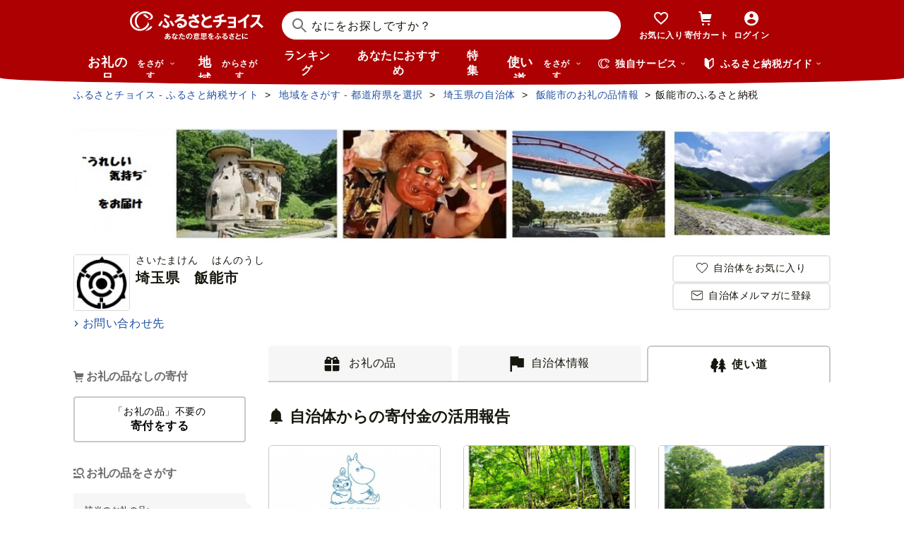

--- FILE ---
content_type: text/html; charset=UTF-8
request_url: https://www.furusato-tax.jp/city/usage/11209
body_size: 32037
content:
<!DOCTYPE html>
<html dir="ltr" lang="ja">

<!-- meta ogp -->
<head>
<meta charset="UTF-8"/>
<meta name="referrer" content="no-referrer-when-downgrade"/>














    <link rel="canonical" href="https://www.furusato-tax.jp/city/usage/11209"/>

    

    

    
  

    
      
        <!-- ページネーション無しのtitle -->
        <title>埼玉県飯能市｜寄付金の活用について【ふるさとチョイス】</title>
      

      

      
    

    


    <meta name="keywords" content="ふるさと納税,ふるさと納税 特産品,寄付 税金控除,ふるさと納税 控除,ふるさと納税 特典,ふるさと納税 計算,ふるさと応援,ふるさと納税 おすすめ"/>
    <meta name="description" content="埼玉県飯能市のお礼の品や地域情報を紹介。お礼の品や地域情報が満載のふるさと納税No.1サイト「ふるさとチョイス」なら、地域の魅力を知ったうえで、あなたが応援したい地域に簡単・便利にふるさと納税で寄付ができます。"/>

    <!-- ogp -->
    <meta property="og:title" content="埼玉県飯能市｜寄付金の活用について【ふるさとチョイス】"/>
    <meta property="og:url" content="https://www.furusato-tax.jp/city/usage/11209"/>
    <meta property="og:description" content="埼玉県飯能市のお礼の品や地域情報を紹介。お礼の品や地域情報が満載のふるさと納税No.1サイト「ふるさとチョイス」なら、地域の魅力を知ったうえで、あなたが応援したい地域に簡単・便利にふるさと納税で寄付ができます。"/>
    <meta property="og:image" content="https://img.furusato-tax.jp/img/x/city/files/09367/choice_OGP_image.jpg"/>
    <meta property="og:type" content="website"/>
    <meta property="og:site_name" content="ふるさとチョイス"/>

    <!-- ogp facebook -->
    <meta property="fb:app_id" content="926859327331909"/>
    <meta property="article:publisher" content="https://www.facebook.com/furusatotax/"/>

    <!-- ogp twitter -->
    <meta property="twitter:card" content="summary_large_image"/>
    <meta property="twitter:site" content="@furusato_tax"/>
    <meta property="twitter:creator" content="@furusato_tax"/>
    <meta property="twitter:image" content="https://img.furusato-tax.jp/img/x/city/files/09367/choice_OGP_image.jpg"/>
    <meta property="twitter:title" content="埼玉県飯能市｜寄付金の活用について【ふるさとチョイス】"/>
    <meta property="twitter:description" content="埼玉県飯能市のお礼の品や地域情報を紹介。お礼の品や地域情報が満載のふるさと納税No.1サイト「ふるさとチョイス」なら、地域の魅力を知ったうえで、あなたが応援したい地域に簡単・便利にふるさと納税で寄付ができます。"/>




<link rel="shortcut icon" href="/favicon.ico"/>
<link rel="apple-touch-icon" href="/favicon.png"/>


<script src="/assets/js/choice/sentry.js"></script>






<!-- JSは必ずこれより下に入れる -->
<script type="text/javascript" src="/assets/js/choice/head.js"></script>

<!-- Google Tag Manager -->
<script>/*<![CDATA[*/(function(w,d,s,l,i){w[l]=w[l]||[];w[l].push({'gtm.start':
new Date().getTime(),event:'gtm.js'});var f=d.getElementsByTagName(s)[0],
j=d.createElement(s),dl=l!='dataLayer'?'&l='+l:'';j.async=true;j.src=
'https://www.googletagmanager.com/gtm.js?id='+i+dl;f.parentNode.insertBefore(j,f);
})(window,document,'script','dataLayer','GTM-MQGDJWR');/*]]>*/</script>
<!-- End Google Tag Manager -->



<meta name="viewport" content="width=device-width"/>






<!-- RSS -->
<link rel="alternate" type="application/atom+xml" title="ふるさとチョイス 自治体からの最新情報RSS" href="/feed/notifications.xml"/>

<link rel="stylesheet" type="text/css" href="/css/choice/common.css"/>
<link rel="stylesheet" type="text/css" href="/assets/css/choice/style.css"/>
<link rel="stylesheet" type="text/css" href="/assets/font/muufont.css"/>

  <link rel="stylesheet" type="text/css" href="/css/util/modal.css"/>

  <link rel="stylesheet" type="text/css" href="/assets/css/choice/pages/city/usage.css"/>


  
    <link rel="stylesheet" href="https://snippet.furusato-tax.jp/static/assets/content-DVGb38uL.css" data-altair-json-resource="true">
  
    <script id="__ALTAIR_HEADER_CONTENT_DATA__" type="application/json" data-altair-json-resource="true"></script>
  
    <script type="module" src="https://snippet.furusato-tax.jp/static/assets/v1/header/content/client-BM6paDoL.js" data-altair-json-resource="true"></script>
  


<script type="text/javascript">
  <!--//
  (function(i,s,o,g,r,a,m){i['GoogleAnalyticsObject']=r;i[r]=i[r]||function(){
  (i[r].q=i[r].q||[]).push(arguments)},i[r].l=1*new Date();a=s.createElement(o),
  m=s.getElementsByTagName(o)[0];a.async=1;a.src=g;m.parentNode.insertBefore(a,m)
  })(window,document,'script','//www.google-analytics.com/analytics.js','ga');

  var memberCookie = '';
  var cookiesArray = document.cookie.split(';');
  for (var i = 0; i < cookiesArray.length; i++) {
    var cookiesArrayKey = cookiesArray[i].split('=')[0];
    if (cookiesArrayKey == ' HM') {
      memberCookie = cookiesArray[i].split('=')[1];
    }
  }
  if (memberCookie) {
    ga('create', 'UA-33011317-1', 'auto', {
      'allowLinker': true,
      'userId': memberCookie
    });
    ga('set', 'dimension23', memberCookie);
  } else {
    ga('create', 'UA-33011317-1', 'auto', {'allowLinker': true});
  }
  ga('require', 'linker');
  ga('linker:autoLink', ['furusato-mypage.jp'], false, true);
  //-->
</script>


<!--サイト共通のJSを読み込まない（LP等で使用）-->
  


<script type="text/javascript">
  <!--//
  var matches = document.cookie.match(/(?:^|; )M=([-_%0-9a-zA-Z]+)/);
  if (matches !== null) {
    var comma_match = matches[1].match(/([-_%0-9a-zA-Z]+)%2C([0-9]{4})/);
    var uid = matches[1];
    if (comma_match !== null) {
      uid = comma_match[1];
      ga('set', 'dimension10', comma_match[2]);
    }
    ga('set', '&uid', uid);
  }
  ga('set', 'dimension1', 'cookie' in document && document.cookie.match(/(^|; )LN?=/) ? 'Logged In' : 'Not Logged In');
  //-->
</script>

    <script>
        if (navigator.userAgent.match(/FurusatoChoiceApp/)) {
            ga('set', 'dimension14', 'FurusatoChoiceApp');
        } else if (navigator.userAgent.match(/ChoiceNativeIOS/)) {
            ga('set', 'dimension14', 'ChoiceNativeIOS');
        } else if (navigator.userAgent.match(/ChoiceNativeAndroid/)) {
            ga('set', 'dimension14', 'ChoiceNativeAndroid');
        } else if (navigator.userAgent.match(/ChoiceNative/)) {
            ga('set', 'dimension14', 'ChoiceNative');
        } else {
            ga('set', 'dimension14', '');
        }
    </script>



<script type="text/javascript">
  <!--//
  ga('require', 'GTM-KCGFPH3');
  ga('send', 'pageview');
  //-->
</script>



<!-- Optimize Next -->

  
      <!-- 本番環境用 -->
      <script>(function(p,r,o,j,e,c,t,g){
          p['_'+t]={};g=r.createElement('script');g.src='https://www.googletagmanager.com/gtm.js?id=GTM-'+t;r[o].prepend(g);
          g=r.createElement('style');g.innerText='.'+e+t+'{visibility:hidden!important}';r[o].prepend(g);
          r[o][j].add(e+t);setTimeout(function(){if(r[o][j].contains(e+t)){r[o][j].remove(e+t);p['_'+t]=0}},c)
        })(window,document,'documentElement','classList','loading',2000,'KPJVWPLT')</script>
      <!-- 本番環境用 -->
  

  


<!-- Optimize Next　end -->




</head>

<body>
<link rel="stylesheet" type="text/css" href="/css/choice/page/city.css"/>
<input type="hidden" id="city_code" value="11209"/>
<input type="hidden" id="city_id" value="536" name="city_id"/>
<input type="hidden" id="form_num" value="0" name="form_num"/>
<input type="hidden" id="all_count" value="348" name="all_count"/>

<div id="wrap">


    
<!-- Google Tag Manager (noscript) -->
<noscript><iframe src="https://www.googletagmanager.com/ns.html?id=GTM-MQGDJWR" height="0" width="0" style="display:none;visibility:hidden"></iframe></noscript>
<!-- End Google Tag Manager (noscript) -->


    <header class="header-global">
        <div class="header-main">
            <div class="header-inner">
                <div class="header-top">
                    
                    <div class="site-logo"><a href="/?header"><img src="/assets/images/logo/furusato-choice-white-tagline.svg" alt="あなたの意思をふるさとに　ふるさとチョイス"/></a></div>
                    <!-- 検索窓モーダル -->
                    <div class="search-window">
                      <div id="altair_header"><div class="_searchWindowHeader_3xhep_1"><form class="_closedForm_3xhep_8"><div class="_iconSearch_3xhep_21"><svg width="20" height="20" viewBox="0 0 20 20" fill="currentColor" xmlns="http://www.w3.org/2000/svg"><path d="M14.2209 12.8047L13.391 12.6847L13.1411 12.4349C14.1209 11.3156 14.7808 9.89655 14.9508 8.30758C15.4007 4.18025 12.4112 0.482647 8.3018 0.0429319C4.18244 -0.396783 0.483009 2.59128 0.0430768 6.70861C-0.396855 10.8259 2.58268 14.5235 6.70205 14.9633C8.56176 15.1631 10.3315 14.6535 11.7513 13.6741L12.4212 13.1344L12.6811 13.3943L12.8011 14.2237L18.5702 20L19.98 18.5909L14.2009 12.8147L14.2209 12.8047ZM6.93201 12.9646C3.91248 12.6448 1.72282 9.93652 2.04277 6.91848C2.36272 3.90043 5.0723 1.71185 8.09184 2.03164C11.1114 2.35144 13.301 5.05968 12.9811 8.07772C12.6611 11.0958 9.95155 13.2844 6.93201 12.9646Z"/></svg></div><input class="_closedInput_3xhep_43" placeholder="&#x306a;&#x306b;&#x3092;&#x304a;&#x63a2;&#x3057;&#x3067;&#x3059;&#x304b;&#xff1f;" title="&#x306a;&#x306b;&#x3092;&#x304a;&#x63a2;&#x3057;&#x3067;&#x3059;&#x304b;&#xff1f;" readonly type="search" autocomplete="off" name="q" value><input type="hidden" name="header" value="1"><input type="hidden" name="target" value="1"></form></div></div>
                    </div>

                    <nav class="nav-user" aria-label="会員の方へ">
                        <ul class="nav-user__menu">
                            <li class="sp">
                                <a class="nav-user__link nav-user__guide js-toggle-spGuide">
                                    <i class="mf-guide02 nav-user__icon _guide"></i>
                                    <div class="nav-close">
                                        <span></span><span></span>
                                    </div>
                                    <span class="nav-user__label _guide">ガイド</span>
                                </a>
                            </li>
                            <li><a class="nav-user__link" href="/keeplist/product?header"><i class="mf-heart01 nav-user__icon"></i><span class="nav-user__label _favorite">お気に入り</span></a></li>
                            <li class="nav-user__wrap nav-user__wrap--cart pc js-hover"><a class="nav-user__link" href="/donation/list?header"><i class="mf-cart nav-user__icon _cart"></i><span class="nav-user__label _cart">寄付カート</span></a></li>
                            <li class="nav-user__wrap nav-user__wrap--cart sp"><a class="nav-user__link" href="/donation/list?header"><i class="mf-cart nav-user__icon _cart"></i><span class="nav-user__label _cart">寄付カート</span></a></li>
                            <li class="nav-profile pc js-login js-hover is-logout" data-parameter="header_mypage">
                                <a class="nav-user__link " href="/login?header"><i class="mf-account01 nav-user__icon"></i><span class="nav-user__label header-login">ログイン</span></a>
                                <div class="nav-profile__wrapper">
                                    <span><span class="header-nickname"></span><span class="header-nickname__small"></span></span>
                                    <div class="nav-profile__content">
                                        <div class="nav-profile__top">
                                            <a class="nav-profile__item" href="/mypage/contribution/history/list?header_modal_mypage"><i class="nav-profile__icon mf-history01"></i>寄付履歴</a>
                                            <a class="nav-profile__item" href="/about/simulation?header_modal_mypage"><i class="nav-profile__icon mf-calc01"></i>控除上限額<br/>シミュレーション</a>
                                        </div>
                                        <div class="nav-profile__bottom">
                                            <a class="nav-profile__link" href="/mypage?header_modal_mypage">マイページ</a>
                                            <a class="nav-profile__link" href="/logout?header_modal_mypage">ログアウト</a>
                                        </div>
                                    </div>
                                </div>
                            </li>
                        </ul>
                    </nav>

                    <div class="nav-menu sp">
                        <a class="nav-user__link  js-toggle-spMenu js-toggle-hamburger" href="#js-wrap-spMenu" onclick="ga('send', 'event', 'menu', 'click', 'menu');  dataLayer.push({'event':'custom_event', 'event_category':'menu', 'event_action':'click', 'event_label':'menu'});">
                            <div class="nav-user__hamburger">
                                <span></span><span></span><span></span>
                            </div>
                            <span class="nav-user__label _menu">メニュー</span>
                        </a>
                    </div>
                </div>

                <div class="header-bottom">
                    <nav class="nav-global" aria-label="グローバルナビ">
                        <ul class="nav-global__list is-hide">
                            <li class="_search-products sp">
                              <span class="nav-global__item _large js-toggle-product-megamenu js-megamenu-trigger" data-event-label="product_megamenu">お礼の品<i class="nav-global__icon mf-arrow01-down _arrow"></i></span>
                            </li>
                            <li class="js-hover _search-products pc js-mouseenter-measurement-target" data-event-label="product_megamenu">
                              <a href="/product?header_product" class="nav-global__item _large">お礼の品<span>をさがす</span><i class="nav-global__icon mf-arrow01-down _arrow"></i></a>
                              
  <div class="nav-megamenu -product pc">
    <div class="nav-megamenu__wrapper">
      <div class="nav-megamenu__inner">
        <div class="nav-megamenu__body">
          <div class="nev-megamenu__popular-category nav-megamenu__fadein">
            <ul class="nev-megamenu__popular-category-list">
              <li class="nev-megamenu__popular-category-item">
                
                  <img alt="" width="59" height="43" decoding="async" src="/assets/images/util/categories/header/seafood.png"/>
                
                <a class="nev-megamenu__popular-category-link" href="/search/3?header_product"><i class="nav-guide__icon mf-arrow02-right"></i>魚貝類</a>
                
              </li><li class="nev-megamenu__popular-category-item">
                
                <a class="nev-megamenu__popular-category-link" href="/search/546?header_product"><i class="nav-guide__icon mf-arrow02-right"></i>うなぎ</a>
                
              </li><li class="nev-megamenu__popular-category-item">
                
                <a class="nev-megamenu__popular-category-link" href="/search/54?header_product"><i class="nav-guide__icon mf-arrow02-right"></i>鮭・サーモン</a>
                
              </li><li class="nev-megamenu__popular-category-item">
                
                <a class="nev-megamenu__popular-category-link" href="/search/62?header_product"><i class="nav-guide__icon mf-arrow02-right"></i>アワビ・ホタテ</a>
                
              </li><li class="nev-megamenu__popular-category-item">
                
                <a class="nev-megamenu__popular-category-link" href="/search/562?header_product"><i class="nav-guide__icon mf-arrow02-right"></i>いくら</a>
                
              </li>
            </ul><ul class="nev-megamenu__popular-category-list">
              <li class="nev-megamenu__popular-category-item">
                
                  <img alt="" width="59" height="43" decoding="async" src="/assets/images/util/categories/header/meat.png"/>
                
                <a class="nev-megamenu__popular-category-link" href="/search/2?header_product"><i class="nav-guide__icon mf-arrow02-right"></i>肉</a>
                
              </li><li class="nev-megamenu__popular-category-item">
                
                <a class="nev-megamenu__popular-category-link" href="/search/43?header_product"><i class="nav-guide__icon mf-arrow02-right"></i>牛肉</a>
                
              </li><li class="nev-megamenu__popular-category-item">
                
                <a class="nev-megamenu__popular-category-link" href="/search/44?header_product"><i class="nav-guide__icon mf-arrow02-right"></i>豚肉</a>
                
              </li><li class="nev-megamenu__popular-category-item">
                
                <a class="nev-megamenu__popular-category-link" href="/search/435?header_product"><i class="nav-guide__icon mf-arrow02-right"></i>すき焼き</a>
                
              </li><li class="nev-megamenu__popular-category-item">
                
                <a class="nev-megamenu__popular-category-link" href="/search/471?header_product"><i class="nav-guide__icon mf-arrow02-right"></i>ハンバーグ</a>
                
              </li>
            </ul><ul class="nev-megamenu__popular-category-list">
              <li class="nev-megamenu__popular-category-item">
                
                  <img alt="" width="59" height="43" decoding="async" src="/assets/images/util/categories/header/fruit.png"/>
                
                <a class="nev-megamenu__popular-category-link" href="/search/7?header_product"><i class="nav-guide__icon mf-arrow02-right"></i>果物類</a>
                
              </li><li class="nev-megamenu__popular-category-item">
                
                <a class="nev-megamenu__popular-category-link" href="/search/75?header_product"><i class="nav-guide__icon mf-arrow02-right"></i>みかん・柑橘類</a>
                
              </li><li class="nev-megamenu__popular-category-item">
                
                <a class="nev-megamenu__popular-category-link" href="/search/73?header_product"><i class="nav-guide__icon mf-arrow02-right"></i>ぶどう</a>
                
              </li><li class="nev-megamenu__popular-category-item">
                
                <a class="nev-megamenu__popular-category-link" href="/search/506?header_product"><i class="nav-guide__icon mf-arrow02-right"></i>りんご</a>
                
              </li><li class="nev-megamenu__popular-category-item">
                
                <a class="nev-megamenu__popular-category-link" href="/search/72?header_product"><i class="nav-guide__icon mf-arrow02-right"></i>もも</a>
                
              </li>
            </ul><ul class="nev-megamenu__popular-category-list">
              <li class="nev-megamenu__popular-category-item">
                
                  <img alt="" width="59" height="43" decoding="async" src="/assets/images/util/categories/header/other.png"/>
                
                
                <p class="nev-megamenu__popular-category-link -no-hover">その他</p>
              </li><li class="nev-megamenu__popular-category-item">
                
                <a class="nev-megamenu__popular-category-link" href="/search/36?header_product"><i class="nav-guide__icon mf-arrow02-right"></i>米</a>
                
              </li><li class="nev-megamenu__popular-category-item">
                
                <a class="nev-megamenu__popular-category-link" href="/search/1200?header_product"><i class="nav-guide__icon mf-arrow02-right"></i>電化製品</a>
                
              </li><li class="nev-megamenu__popular-category-item">
                
                <a class="nev-megamenu__popular-category-link" href="/search/136?header_product"><i class="nav-guide__icon mf-arrow02-right"></i>雑貨・日用品</a>
                
              </li><li class="nev-megamenu__popular-category-item">
                
                <a class="nev-megamenu__popular-category-link" href="/search/280?header_product"><i class="nav-guide__icon mf-arrow02-right"></i>旅行</a>
                
              </li>
            </ul>
          </div>
          <div class="nav-megamenu__other-popular-category nav-megamenu__fadein">
            <a class="nav-megamenu__top-link" href="/product?header_product">他のカテゴリーを見る</a>
            <ul class="nav-megamenu__other-popular-category-list">
              <li class="nav-megamenu__other-popular-category-item">
                <a href="/feature/a/choice_only1_index?header_product" class="nav-megamenu__other-popular-category-link"><i class="nav-guide__icon mf-arrow02-right"></i><span class="nav-megamenu__other-popular-category-link-text">チョイス限定品特集</span></a>
              </li>
              <li class="nav-megamenu__other-popular-category-item">
                <a href="/search?sort=11&amp;header=1&amp;header_product" class="nav-megamenu__other-popular-category-link"><i class="nav-guide__icon mf-arrow02-right"></i><span class="nav-megamenu__other-popular-category-link-text">感想が多いお礼の品</span></a>
              </li>
            </ul>
          </div>
        </div>
        <div class="nav-megamenu__body2">
          <div class="nav-megamenu__search nav-megamenu__fadein">
            <div class="nav-megamenu__search-title">
              金額帯で選ぶ
            </div>
            <ul class="nav-megamenu__search-price">
              <li class="nav-megamenu__search-price-item">
                <a class="nav-megamenu__search-price-link" href="/search?money_from=2000&amp;money_to=5000&amp;header_product">2千〜5千円</a>
              </li><li class="nav-megamenu__search-price-item">
                <a class="nav-megamenu__search-price-link" href="/search?money_from=5000&amp;money_to=10000&amp;header_product">5千〜1万円</a>
              </li><li class="nav-megamenu__search-price-item">
                <a class="nav-megamenu__search-price-link" href="/search?money_from=10000&amp;money_to=20000&amp;header_product">1万〜2万円</a>
              </li><li class="nav-megamenu__search-price-item">
                <a class="nav-megamenu__search-price-link" href="/search?money_from=20000&amp;money_to=30000&amp;header_product">2万〜3万円</a>
              </li><li class="nav-megamenu__search-price-item">
                <a class="nav-megamenu__search-price-link" href="/search?money_from=30000&amp;money_to=50000&amp;header_product">3万〜5万円</a>
              </li><li class="nav-megamenu__search-price-item">
                <a class="nav-megamenu__search-price-link" href="/search?money_from=100000&amp;header_product">10万円以上</a>
              </li>
            </ul>
          </div>
          <div class="nav-megamenu__search nav-megamenu__fadein">
            <div class="nav-megamenu__search-title">
              人気の検索キーワード
            </div>
            <div class="nav-megamenu__search-keyword-wrapper">
              <ul class="nav-megamenu__search-keyword js-nav-megamenu__search-keyword">
                <li class="nav-megamenu__search-keyword-item js-nav-megamenu__search-keyword-item">
                  <a class="nav-megamenu__search-keyword-link" href="/search?q=米&amp;header_product">米</a>
                </li><li class="nav-megamenu__search-keyword-item js-nav-megamenu__search-keyword-item">
                  <a class="nav-megamenu__search-keyword-link" href="/search?q=トイレットペーパー&amp;header_product">トイレットペーパー</a>
                </li><li class="nav-megamenu__search-keyword-item js-nav-megamenu__search-keyword-item">
                  <a class="nav-megamenu__search-keyword-link" href="/search?q=ティッシュペーパー&amp;header_product">ティッシュペーパー</a>
                </li><li class="nav-megamenu__search-keyword-item js-nav-megamenu__search-keyword-item">
                  <a class="nav-megamenu__search-keyword-link" href="/search?q=いちご&amp;header_product">いちご</a>
                </li><li class="nav-megamenu__search-keyword-item js-nav-megamenu__search-keyword-item">
                  <a class="nav-megamenu__search-keyword-link" href="/search?q=米%20定期便&amp;header_product">米,定期便</a>
                </li><li class="nav-megamenu__search-keyword-item js-nav-megamenu__search-keyword-item">
                  <a class="nav-megamenu__search-keyword-link" href="/search?q=米%2020kg&amp;header_product">米,20kg</a>
                </li><li class="nav-megamenu__search-keyword-item js-nav-megamenu__search-keyword-item">
                  <a class="nav-megamenu__search-keyword-link" href="/search?q=訳あり&amp;header_product">訳あり</a>
                </li><li class="nav-megamenu__search-keyword-item js-nav-megamenu__search-keyword-item">
                  <a class="nav-megamenu__search-keyword-link" href="/search?q=シャインマスカット&amp;header_product">シャインマスカット</a>
                </li><li class="nav-megamenu__search-keyword-item js-nav-megamenu__search-keyword-item">
                  <a class="nav-megamenu__search-keyword-link" href="/search?q=ウイスキー&amp;header_product">ウイスキー</a>
                </li><li class="nav-megamenu__search-keyword-item js-nav-megamenu__search-keyword-item">
                  <a class="nav-megamenu__search-keyword-link" href="/search?q=シャトーブリアン&amp;header_product">シャトーブリアン</a>
                </li>
              </ul>
            </div>
          </div>
        </div>
        <div class="nav-service-block-wrapper nav-megamenu__fadei">
          <a class="nav-service-block" href="/kifutabi/?header_product" target="_blank">
            <i class="nav-service-block__external-icon mf-external"></i>
            <div class="nav-service-block__image">
              <img src="https://img.furusato-tax.jp/img/x/city/files/09367/choicetravel_276_240.jpg" alt="" decoding="async"/>
            </div>
            <div class="nav-service-block__main">
              <p class="nav-service-block__main-copy">厳選した旅行・体験をさがすなら</p>
              <img class="nav-service-block__main-logo" src="/assets/images/logo/travel-primary.svg" alt="チョイストラベル"/>
            </div>
          </a>
          <a class="nav-service-block" href="/gourmet/?header_product" target="_blank">
            <i class="nav-service-block__external-icon mf-external"></i>
            <div class="nav-service-block__image">
              <img src="/assets/images/choice/header/gourmet.jpg" alt="" decoding="async"/>
            </div>
            <div class="nav-service-block__main">
              <p class="nav-service-block__main-copy">エリアからお食事券を探すなら</p>
              <img class="nav-service-block__main-logo" src="/assets/images/logo/gourmet-primary.svg" alt="チョイスグルメ"/>
            </div>
          </a>
        </div>
      </div>
      
    </div>
  </div>

                            </li>
                            <li><a class="nav-global__item _large" href="/area?header">地域<span class="pc">からさがす</span></a></li>
                            <li><a class="nav-global__item" href="/rank_top?header">ランキング</a></li>
                            <li class="pc"><a class="nav-global__item" href="/recommend?header">あなたにおすすめ</a></li>
                            <li class="sp"><a class="nav-global__item" href="/recommend?header">おすすめ</a></li>
                            <li><a class="nav-global__item" href="/feature/index?header">特集</a></li>
                            <li class="js-hover _use pc js-mouseenter-measurement-target" data-event-label="use_megamenu"><a class="nav-global__item _large" href="/use?header">使い道<span class="pc">をさがす</span><i class="nav-global__icon mf-arrow01-down _arrow"></i></a>
                              
  <div class="nav-megamenu -use pc">
    <div class="nav-megamenu__wrapper">
      <div class="nav-megamenu__inner">
        <div class="nav-megamenu__body">
          <div class="nav-megamenu__header nav-megamenu__fadein">
            <p class="nav-megamenu__header-lead">寄付金の使い道</p>
          </div>
          <div class="nav-megamenu__fadein">
            <ul class="navigation-use-list">
              <li class="navigation-use-list__item">
                <a class="lst-navi2__link" href="/search/12?target=2&amp;header_use"><i class="nav-guide__icon mf-arrow02-right"></i>自然保護等</a>
              </li><li class="navigation-use-list__item">
                <a class="lst-navi2__link" href="/search/13?target=2&amp;header_use"><i class="nav-guide__icon mf-arrow02-right"></i>高齢者</a>
              </li><li class="navigation-use-list__item">
                <a class="lst-navi2__link" href="/search/14?target=2&amp;header_use"><i class="nav-guide__icon mf-arrow02-right"></i>子ども・青少年</a>
              </li><li class="navigation-use-list__item">
                <a class="lst-navi2__link" href="/search/15?target=2&amp;header_use"><i class="nav-guide__icon mf-arrow02-right"></i>伝統を守るなど</a>
              </li><li class="navigation-use-list__item">
                <a class="lst-navi2__link" href="/search/16?target=2&amp;header_use"><i class="nav-guide__icon mf-arrow02-right"></i>NPO・各種団体支援</a>
              </li><li class="navigation-use-list__item">
                <a class="lst-navi2__link" href="/search/21?target=2&amp;header_use"><i class="nav-guide__icon mf-arrow02-right"></i>文化・教育・生涯学習</a>
              </li><li class="navigation-use-list__item">
                <a class="lst-navi2__link" href="/search/22?target=2&amp;header_use"><i class="nav-guide__icon mf-arrow02-right"></i>公共設備など</a>
              </li><li class="navigation-use-list__item">
                <a class="lst-navi2__link" href="/search/23?target=2&amp;header_use"><i class="nav-guide__icon mf-arrow02-right"></i>祭事など</a>
              </li><li class="navigation-use-list__item">
                <a class="lst-navi2__link" href="/search/24?target=2&amp;header_use"><i class="nav-guide__icon mf-arrow02-right"></i>農林漁業・水産業・商工業</a>
              </li><li class="navigation-use-list__item">
                <a class="lst-navi2__link" href="/search/25?target=2&amp;header_use"><i class="nav-guide__icon mf-arrow02-right"></i>医療・福祉</a>
              </li><li class="navigation-use-list__item">
                <a class="lst-navi2__link" href="/search/26?target=2&amp;header_use"><i class="nav-guide__icon mf-arrow02-right"></i>観光</a>
              </li><li class="navigation-use-list__item">
                <a class="lst-navi2__link" href="/search/27?target=2&amp;header_use"><i class="nav-guide__icon mf-arrow02-right"></i>スポーツ</a>
              </li><li class="navigation-use-list__item">
                <a class="lst-navi2__link" href="/search/28?target=2&amp;header_use"><i class="nav-guide__icon mf-arrow02-right"></i>音楽</a>
              </li><li class="navigation-use-list__item">
                <a class="lst-navi2__link" href="/search/29?target=2&amp;header_use"><i class="nav-guide__icon mf-arrow02-right"></i>環境・景観</a>
              </li><li class="navigation-use-list__item">
                <a class="lst-navi2__link" href="/search/30?target=2&amp;header_use"><i class="nav-guide__icon mf-arrow02-right"></i>おまかせ</a>
              </li><li class="navigation-use-list__item">
                <a class="lst-navi2__link" href="/search/259?target=2&amp;header_use"><i class="nav-guide__icon mf-arrow02-right"></i>国際交流</a>
              </li><li class="navigation-use-list__item">
                <a class="lst-navi2__link" href="/search/260?target=2&amp;header_use"><i class="nav-guide__icon mf-arrow02-right"></i>その他</a>
              </li><li class="navigation-use-list__item">
                <a class="lst-navi2__link" href="/search/274?target=2&amp;header_use"><i class="nav-guide__icon mf-arrow02-right"></i>震災復興</a>
              </li>
            </ul>
            <a class="nav-megamenu__top-link -user" href="/use?header_use"><span class="nav-megamenu__top-link-text">使い道をさがすトップへ</span></a>
          </div>

          <div class="nav-service-block-wrapper">
            <a class="nav-service-block" href="/gcf?header_use" target="_blank">
              <i class="nav-service-block__external-icon mf-external"></i>
              <div class="nav-service-block__image">
                <img src="/assets/images/choice/header/gcf.jpg" alt="" decoding="async"/>
              </div>
              <div class="nav-service-block__main">
                <p class="nav-service-block__main-copy">地域のプロジェクトを応援するなら</p>
                <img class="nav-service-block__main-logo" src="/assets/images/logo/gcf-primary.svg" alt="ふるさとチョイスGCF®"/>
              </div>
            </a>
            <a class="nav-service-block" href="/saigai?header_use" target="_blank">
              <i class="nav-service-block__external-icon mf-external"></i>
              <div class="nav-service-block__image">
                <img src="/assets/images/choice/header/saigai.jpg" alt="" decoding="async"/>
              </div>
              <div class="nav-service-block__main">
                <p class="nav-service-block__main-copy">被災地に寄付を届けるなら</p>
                <img class="nav-service-block__main-logo" src="/assets/images/logo/saigai-primary.svg" alt="ふるさとチョイス災害支援"/>
              </div>
            </a>
          </div>
        </div>
      </div>
      
    </div>
  </div>

                            </li>
                            <li class="_use sp">
                              <span class="nav-global__item _large js-toggle-use-megamenu js-megamenu-trigger" data-event-label="use_megamenu">使い道<i class="nav-global__icon mf-arrow01-down _arrow"></i></span>
                            </li>
                        </ul>
                        <i class="nav-arrow mf-arrow01-right sp"></i>
                    </nav>

                    <div class="nav-list pc">
                        <div class="nav-list__wrapper _service js-hover js-mouseenter-measurement-target" data-event-label="service_megamenu">
                            <div class="nav-list__label"><i class="mf-furusato01 nav-list__icon _service"></i>独自サービス&nbsp;<i class="nav-list__icon mf-arrow01-down _arrow"></i></div>
                            <div class="nav-megamenu">
                                <div class="nav-megamenu__wrapper">
                                    <div class="nav-megamenu__top">
                                        <ul class="nav-megamenu__list">
                                          <li class="nav-megamenu__item">
                                            <!-- TODO ポイント統合Prj_Ph.2以降LPのリンク再有効化を予定しています -->
                                            <a class="nav-megamenu__item-link" href="/about/choicepaypoint">
                                              <i class="nav-megamenu__icon mf-choicepay01 -choicepay"></i>
                                              <div class="nav-megamenu__txt">
                                                <p class="nav-megamenu__lead">チョイスPay</p>
                                                <p class="nav-megamenu__desc">寄付先のお店や品に使えるデジタル商品券</p>
                                              </div>
                                            </a>
                                          </li>
                                          <li class="nav-megamenu__item">
                                            <a class="nav-megamenu__item-link" href="/about/point?header_service#section-recommend">
                                                <i class="nav-megamenu__icon mf-point01"></i>
                                                <div class="nav-megamenu__txt">
                                                    <p class="nav-megamenu__lead">チョイス公式ポイント</p>
                                                    <p class="nav-megamenu__desc">寄付でポイントを貯めて、特産品に交換できる</p>
                                                </div>
                                            </a>
                                          </li>
                                          <li class="nav-megamenu__item">
                                            <a class="nav-megamenu__item-link" href="/kifutabi?header_service" target="_blank">
                                                <i class="nav-megamenu__icon mf-travel01"></i>
                                                <div class="nav-megamenu__txt">
                                                    <p class="nav-megamenu__lead">チョイストラベル</p>
                                                    <p class="nav-megamenu__desc">ふるさと納税で極上の旅と体験を</p>
                                                </div>
                                            </a>
                                          </li>
                                          <li class="nav-megamenu__item">
                                            <a class="nav-megamenu__item-link" href="/gourmet/?header_service" target="_blank">
                                              <i class="nav-megamenu__icon mf-cutlery"></i>
                                              <div class="nav-megamenu__txt">
                                                <p class="nav-megamenu__lead">チョイスグルメ</p>
                                                <p class="nav-megamenu__desc">ふるさと納税でちょっと特別な一皿を</p>
                                              </div>
                                            </a>
                                          </li>
                                        </ul>
                                        <div class="nav-megamenu__image">
                                          <a data-modal-text="エールアンドレスポンスプロジェクト" class="hover" href="https://www.furusato-tax.jp/feature/a/yell_and_response">
                                            <img src="https://img.furusato-tax.jp/img/x/city/files/09367/yell_and_response_384x364.jpg" alt="スキが誰かのエールになる！エールアンドレスポンスプロジェクト" decoding="async"/>
                                          </a>
                                        </div>
                                    </div>
                                    <div class="nav-megamenu__bottom">
                                        <div class="nav-megamenu__gcf">
                                            <a class="nav-megamenu__link" href="/gcf/?header_service" target="_blank">
                                                <div class="nav-megamenu__logo"><img src="/assets/images/logo/gcf-white.svg" alt="ふるさとチョイス ガバメントクラウドファンディング（GCF）" decoding="async"/></div>
                                                <p class="nav-megamenu__desc">自治体が行う地域の課題解決やチャレンジを選んで直接寄付できる<br/>クラウドファンディング型ふるさと納税</p>
                                                <i class="nav-megamenu__icon-gcf mf-gcf01"></i>
                                                <div class="nav-megamenu__btn -gcf">プロジェクトを見る</div>
                                            </a>
                                        </div>
                                        <div class="nav-megamenu__saigai">
                                            <a class="nav-megamenu__link" href="/saigai/?header_service" target="_blank">
                                                <div class="nav-megamenu__logo"><img src="/assets/images/logo/saigai-white.svg" alt="ふるさとチョイス 災害支援" decoding="async"/></div>
                                                <p class="nav-megamenu__desc">ふるさと納税で被災地に寄付ができる仕組みです。<br/>寄付は被災した自治体に直接届き、災害対応や復興に活用されます。</p>
                                                <i class="nav-megamenu__icon-saigai mf-saigai01"></i>
                                                <div class="nav-megamenu__btn -saigai">支援先を選ぶ</div>
                                            </a>
                                        </div>
                                    </div>
                                </div>
                            </div>
                        </div>
                        <div class="nav-list__wrapper _guide js-hover js-mouseenter-measurement-target" data-event-label="guide_megamenu">
                            <div class="nav-list__label"><i class="mf-guide02 nav-list__icon _guide"></i>ふるさと納税ガイド&nbsp;<i class="nav-list__icon mf-arrow01-down _arrow"></i></div>
                            <div class="nav-guide-pc">
                              
  <nav class="nav-guide" aria-label="ふるさと納税ガイド">
    <section>
      <a class="nav-guide__block-link" href="/about?header_guide">
        <h2 class="nav-guide__block-link__title"><i class="mf-guide02"></i>ふるさと納税とは？</h2>
        <p class="nav-guide__block-link__text">はじめてでも分かる、ふるさと納税の基本を解説</p>
      </a>
      <a class="nav-guide__block-link" target="_blank" href="https://www.faq-choice.furusato-tax.jp/">
        <h2 class="nav-guide__block-link__title"><i class="mf-help01"></i>よくある質問</h2>
        <p class="nav-guide__block-link__text">手続きや操作でお困りのときはこちら</p>
      </a>
    </section>
    <section class="nav-guide__simulation">
      <h2 class="nav-guide__title">シミュレーション</h2>
      <ul class="nav-guide__list">
        <li class="nav-guide__item"><a class="nav-guide__link" href="/about/shindan_chart?header_guide"><i class="nav-guide__icon mf-arrow02-right"></i>ふるさと納税診断チャート</a></li>
        <li class="nav-guide__item"><a class="nav-guide__link" href="/about/simulation?header_guide"><i class="nav-guide__icon mf-arrow02-right"></i>控除上限額シミュレーション</a></li>
        <li class="nav-guide__item"><a class="nav-guide__link" href="/about/easy_simulation?header_guide"><i class="nav-guide__icon mf-arrow02-right"></i>控除上限額シミュレーション 簡単版</a></li>
      </ul>
    </section>
    <section>
      <h2 class="nav-guide__title">申請手続き</h2>
      <ul class="nav-guide__list">
        <li class="nav-guide__item"><a class="nav-guide__link" href="/about/onestop?header_guide"><i class="nav-guide__icon mf-arrow02-right"></i>ワンストップ特例制度</a></li>
        <li class="nav-guide__item"><a class="nav-guide__link" href="https://www.furusato-tax.jp/feature/a/onestop_online?header_guide"><i class="nav-guide__icon mf-arrow02-right"></i>オンラインでワンストップ申請</a></li>
        <li class="nav-guide__item"><a class="nav-guide__link" href="/about/tax_return?header_guide"><i class="nav-guide__icon mf-arrow02-right"></i>ふるさと納税確定申告ガイド</a></li>
        <li class="nav-guide__item"><a class="nav-guide__link" href="https://www.furusato-tax.jp/feature/a/2022_tax_return?header_guide"><i class="nav-guide__icon mf-arrow02-right"></i>寄附金控除に関する証明書発行サービス</a></li>
        <li class="nav-guide__item"><a class="nav-guide__link" href="/about/due_date?header_guide"><i class="nav-guide__icon mf-arrow02-right"></i>ふるさと納税の申込期限はいつまで？</a></li>
      </ul>
    </section>
    <section>
      <h2 class="nav-guide__title">ふるさとチョイスのサービス</h2>
      <ul class="nav-guide__list">
        <li class="nav-guide__item"><a class="nav-guide__link" href="/about/choice?header_guide"><i class="nav-guide__icon mf-arrow02-right"></i>ふるさとチョイスの特長</a></li>
        <li class="nav-guide__item"><a class="nav-guide__link" href="/contents/choice_archivecontents?header_guide"><i class="nav-guide__icon mf-arrow02-right"></i>ふるさとチョイスのこれまでの取り組み</a></li>
        <li class="nav-guide__item"><a class="nav-guide__link" href="/about/guide?header_guide"><i class="nav-guide__icon mf-arrow02-right"></i>サイトの使い方でお困りの方</a></li>
        
          <li class="nav-guide__item"><a class="nav-guide__link" href="/about/method_of_payment?header_guide"><i class="nav-guide__icon mf-arrow02-right"></i>えらべるお支払い方法</a></li>
        
        <li class="nav-guide__item"><a class="nav-guide__link" href="/about/point?header_guide"><i class="nav-guide__icon mf-arrow02-right"></i>ポイント制とは？</a></li>
      </ul>
    </section>
  </nav>

                            </div>
                        </div>
                    </div>
                </div>
            </div>
            <div class="header-curve"></div>
        </div>

        <div class="header-bg"></div>
        

<div class="spMenu service-choice" id="js-wrap-spMenu" data-service="choice">

  <div class="spMenu-wrap">
    <div class="spMenu-wrap_inner">

      <div class="spMenu-body spMenu-body_main" id="js-body-spMenu">
        <section class="account-info js-login" data-parameter="sp_menu">
          <div class="account-contents spMenu-fadein">
            <a class="account-btn -login" href="/login?sp_menu#login-anchor">ログイン</a>
            
              <a class="account-btn -regist" href="/login?sp_menu#regist">会員登録</a>
            
          </div>
          <span class="spMenu-fadein"><span class="header-nickname"></span><span class="header-nickname__small"></span></span>
        </section>

        <section class="pickup-list">
          <div class="pickup-inner spMenu-fadein">
            <div class="pickup-top">
              <a class="pickup-box" href="/mypage/contribution/history/list?sp_menu">
                <i class="icon mf-history01" aria-hidden="true"></i>
                <div class="text">寄付履歴</div>
              </a>
              <a class="pickup-box" href="/about/simulation?sp_menu">
                <i class="icon icn-calc" aria-hidden="true"></i>
                <div class="text">控除上限額<br/>シミュレーション</div>
              </a>
            </div>
            <div class="pickup-bottom js-login" data-parameter="sp_menu_mypage"></div>
          </div>
        </section>

        <section class="spMenu-service">
          <div class="spMenu-service__inner spMenu-fadein">
            <p class="spMenu-service__title">独自サービス</p>
            <ul class="spMenu-service__list">
              <li class="spMenu-service__item">
                <!-- TODO ポイント統合Prj_Ph.2以降LPのリンク再有効化を予定しています -->
                <a class="spMenu-service__link" href="/about/choicepaypoint?sp_menu">
                  <i class="spMenu-service__icon mf-choicepay01"></i>
                  <p class="spMenu-service__txt">チョイスPay</p>
                </a>
              </li>
              <li class="spMenu-service__item">
                <a class="spMenu-service__link" href="/about/point?sp_menu#section-recommend">
                  <i class="spMenu-service__icon mf-point01"></i>
                  <p class="spMenu-service__txt">チョイス公式ポイント</p>
                </a>
              </li>
              <li class="spMenu-service__item">
                <a class="spMenu-service__link" href="/kifutabi?sp_menu" target="_blank">
                  <i class="spMenu-service__icon mf-travel01"></i>
                  <p class="spMenu-service__txt">チョイストラベル</p>
                </a>
              </li>
              <li class="spMenu-service__item">
                <a class="spMenu-service__link" href="/gourmet/?sp_menu" target="_blank">
                  <i class="spMenu-service__icon mf-cutlery"></i>
                  <p class="spMenu-service__txt">チョイスグルメ</p>
                </a>
              </li>
            </ul>
            <div class="spMenu-service__main">
              <a class="spMenu-service__link -gcf" href="/gcf/?sp_menu" target="_blank">
                <i class="spMenu-service__icon -gcf mf-gcf01"></i>
                <div class="spMenu-service__contents">
                  <p class="spMenu-service__lead">ガバメントクラウドファンディング®<br/>（GCF®）</p>
                  <p class="spMenu-service__detail">地域の課題解決プロジェクトに寄付</p>
                </div>
              </a>
            </div>
            <div class="spMenu-service__main">
              <a class="spMenu-service__link -saigai" href="/saigai?sp_menu" target="_blank">
                <i class="spMenu-service__icon -saigai mf-saigai01"></i>
                <div class="spMenu-service__contents">
                  <p class="spMenu-service__lead">災害支援</p>
                  <p class="spMenu-service__detail">復興に必要な寄付を直接届けられます</p>
                </div>
              </a>
            </div>
            <div class="spMenu-service__banner">
              <a data-modal-text="エールアンドレスポンスプロジェクト" href="https://www.furusato-tax.jp/feature/a/yell_and_response">
                <img src="https://img.furusato-tax.jp/img/x/city/files/09367/yell_and_response_654x144.jpg" alt="スキが誰かのエールになる！エールアンドレスポンスプロジェクト" decoding="async"/>
              </a>
            </div>
          </div>
        </section>

        <ul class="spMenu-list spMenu-fadein">
          <li>
            <p class="spMenu-list__lead"><i class="spMenu-list__icon mf-present01"></i>お礼の品をさがす</p>
            <ul class="spMenu-list__inner">
              <li class="spMenu-list__item">
                <details class="spMenu-list__detail js-details">
                  <summary class="spMenu-list__summary"><span>カテゴリー<i class="spMenu-list__arrow mf-arrow01-down" aria-hidden="true"></i></span></summary>
                  
    <ul class="inner-list">
        
            <li><a href="/search/2?sp_menu">肉<i class="spMenu-list__arrow mf-arrow01-right"></i></a></li>
        
            <li><a href="/search/1?sp_menu">米・パン<i class="spMenu-list__arrow mf-arrow01-right"></i></a></li>
        
            <li><a href="/search/7?sp_menu">果物類<i class="spMenu-list__arrow mf-arrow01-right"></i></a></li>
        
            <li><a href="/search/5?sp_menu">エビ・カニ等<i class="spMenu-list__arrow mf-arrow01-right"></i></a></li>
        
            <li><a href="/search/3?sp_menu">魚貝類<i class="spMenu-list__arrow mf-arrow01-right"></i></a></li>
        
            <li><a href="/search/6?sp_menu">野菜類<i class="spMenu-list__arrow mf-arrow01-right"></i></a></li>
        
            <li><a href="/search/176?sp_menu">卵（鶏、烏骨鶏等）<i class="spMenu-list__arrow mf-arrow01-right"></i></a></li>
        
            <li><a href="/search/8?sp_menu">お酒<i class="spMenu-list__arrow mf-arrow01-right"></i></a></li>
        
            <li><a href="/search/31?sp_menu">飲料類<i class="spMenu-list__arrow mf-arrow01-right"></i></a></li>
        
            <li><a href="/search/32?sp_menu">菓子<i class="spMenu-list__arrow mf-arrow01-right"></i></a></li>
        
            <li><a href="/search/20?sp_menu">加工品等<i class="spMenu-list__arrow mf-arrow01-right"></i></a></li>
        
            <li><a href="/search/33?sp_menu">麺類<i class="spMenu-list__arrow mf-arrow01-right"></i></a></li>
        
            <li><a href="/search/125?sp_menu">調味料・油<i class="spMenu-list__arrow mf-arrow01-right"></i></a></li>
        
            <li><a href="/search/281?sp_menu">鍋セット<i class="spMenu-list__arrow mf-arrow01-right"></i></a></li>
        
            <li><a href="/search/280?sp_menu">旅行<i class="spMenu-list__arrow mf-arrow01-right"></i></a></li>
        
            <li><a href="/search/10?sp_menu">イベントやチケット等<i class="spMenu-list__arrow mf-arrow01-right"></i></a></li>
        
            <li><a href="/search/166?sp_menu">地域のお礼の品<i class="spMenu-list__arrow mf-arrow01-right"></i></a></li>
        
            <li><a href="/search/1223?sp_menu">スポーツ・アウトドア<i class="spMenu-list__arrow mf-arrow01-right"></i></a></li>
        
            <li><a href="/search/136?sp_menu">雑貨・日用品<i class="spMenu-list__arrow mf-arrow01-right"></i></a></li>
        
            <li><a href="/search/1200?sp_menu">電化製品<i class="spMenu-list__arrow mf-arrow01-right"></i></a></li>
        
            <li><a href="/search/35?sp_menu">美容<i class="spMenu-list__arrow mf-arrow01-right"></i></a></li>
        
            <li><a href="/search/144?sp_menu">ファッション<i class="spMenu-list__arrow mf-arrow01-right"></i></a></li>
        
            <li><a href="/search/34?sp_menu">家具・装飾品<i class="spMenu-list__arrow mf-arrow01-right"></i></a></li>
        
            <li><a href="/search/135?sp_menu">民芸品・工芸品<i class="spMenu-list__arrow mf-arrow01-right"></i></a></li>
        
            <li><a href="/search/152?sp_menu">感謝状等<i class="spMenu-list__arrow mf-arrow01-right"></i></a></li>
        
    </ul>

    


                </details>
              </li>
              <li class="spMenu-list__item">
                <details class="spMenu-list__detail js-details">
                  <summary class="spMenu-list__summary"><span>寄付金額<i class="spMenu-list__arrow mf-arrow01-down" aria-hidden="true"></i></span></summary>
                  <ul class="inner-list">
                    <li><a href="/search?money_from=2000&amp;money_to=5000&amp;sp_menu">2,000円～5,000円<i class="spMenu-list__arrow mf-arrow01-right"></i></a></li>
                    <li><a href="/search?money_from=5001&amp;money_to=10000&amp;sp_menu">5,001円～10,000円<i class="spMenu-list__arrow mf-arrow01-right"></i></a></li>
                    <li><a href="/search?money_from=10001&amp;money_to=20000&amp;sp_menu">10,001円～20,000円<i class="spMenu-list__arrow mf-arrow01-right"></i></a></li>
                    <li><a href="/search?money_from=20001&amp;money_to=30000&amp;sp_menu">20,001円～30,000円<i class="spMenu-list__arrow mf-arrow01-right"></i></a></li>
                    <li><a href="/search?money_from=30001&amp;money_to=50000&amp;sp_menu">30,001円～50,000円<i class="spMenu-list__arrow mf-arrow01-right"></i></a></li>
                    <li><a href="/search?money_from=50001&amp;money_to=100000&amp;sp_menu">50,001円～100,000円<i class="spMenu-list__arrow mf-arrow01-right"></i></a></li>
                    <li><a href="/search?money_from=100001&amp;money_to=200000&amp;sp_menu">100,001円～200,000円<i class="spMenu-list__arrow mf-arrow01-right"></i></a></li>
                    <li><a href="/search?money_from=200001&amp;money_to=500000&amp;sp_menu">200,001円～500,000円<i class="spMenu-list__arrow mf-arrow01-right"></i></a></li>
                    <li><a href="/search?money_from=500001&amp;money_to=1000000&amp;sp_menu">500,001円～1,000,000円<i class="spMenu-list__arrow mf-arrow01-right"></i></a></li>
                    <li><a href="/search?money_from=1000001&amp;sp_menu">1,000,001円～<i class="spMenu-list__arrow mf-arrow01-right"></i></a></li>
                  </ul>
                </details>
              </li>
              <li class="spMenu-list__item">
                <details class="spMenu-list__detail js-details">
                  <summary class="spMenu-list__summary"><span>おすすめ条件<i class="spMenu-list__arrow mf-arrow01-down" aria-hidden="true"></i></span></summary>
                  <ul class="inner-list">
                    <li><a href="/search?disabled_category_top=1&amp;target=1&amp;product_service_id%5B%5D=regular_delivery&amp;sp_menu">定期便<i class="spMenu-list__arrow mf-arrow01-right"></i></a></li>
                    <li><a href="/search?disabled_category_top=1&amp;target=1&amp;product_service_id%5B%5D=delivery_date_type_day&amp;sp_menu">配送日指定<i class="spMenu-list__arrow mf-arrow01-right"></i></a></li>
                    <li><a href="/search?disabled_category_top=1&amp;target=1&amp;product_service_id%5B%5D=imperfect_types_disaster&amp;product_service_id%5B%5D=imperfect_types_weather&amp;product_service_id%5B%5D=imperfect_types_process&amp;sp_menu">生産者応援（訳あり）の品<i class="spMenu-list__arrow mf-arrow01-right"></i></a></li>
                    <li><a href="/search?disabled_category_top=1&amp;target=1&amp;product_service_id%5B%5D=exclusive&amp;sp_menu">チョイス限定<i class="spMenu-list__arrow mf-arrow01-right"></i></a></li>
                  </ul>
                </details>
              </li>
            </ul>
          </li>
          <li>
            <p class="spMenu-list__lead"><i class="spMenu-list__icon mf-use01"></i>使い道を探す</p>
            <ul class="spMenu-list__inner">
              <li class="spMenu-list__item">
                <details class="spMenu-list__detail js-details">
                  <summary class="spMenu-list__summary"><span>使い道<i class="spMenu-list__arrow mf-arrow01-down" aria-hidden="true"></i></span></summary>
                  <ul class="inner-list">
                    <li><a href="/search/12?target=2&amp;sp_menu">自然保護等<i class="spMenu-list__arrow mf-arrow01-right"></i></a></li>
                    <li><a href="/search/13?target=2&amp;sp_menu">高齢者<i class="spMenu-list__arrow mf-arrow01-right"></i></a></li>
                    <li><a href="/search/14?target=2&amp;sp_menu">子ども・青少年<i class="spMenu-list__arrow mf-arrow01-right"></i></a></li>
                    <li><a href="/search/15?target=2&amp;sp_menu">伝統を守るなど<i class="spMenu-list__arrow mf-arrow01-right"></i></a></li>
                    <li><a href="/search/16?target=2&amp;sp_menu">NPO・各種団体支援<i class="spMenu-list__arrow mf-arrow01-right"></i></a></li>
                    <li><a href="/search/21?target=2&amp;sp_menu">文化・教育・生涯学習<i class="spMenu-list__arrow mf-arrow01-right"></i></a></li>
                    <li><a href="/search/22?target=2&amp;sp_menu">公共設備など<i class="spMenu-list__arrow mf-arrow01-right"></i></a></li>
                    <li><a href="/search/23?target=2&amp;sp_menu">祭事など<i class="spMenu-list__arrow mf-arrow01-right"></i></a></li>
                    <li><a href="/search/24?target=2&amp;sp_menu">農林漁業・水産業・商工業<i class="spMenu-list__arrow mf-arrow01-right"></i></a></li>
                    <li><a href="/search/25?target=2&amp;sp_menu">医療・福祉<i class="spMenu-list__arrow mf-arrow01-right"></i></a></li>
                    <li><a href="/search/26?target=2&amp;sp_menu">観光<i class="spMenu-list__arrow mf-arrow01-right"></i></a></li>
                    <li><a href="/search/27?target=2&amp;sp_menu">スポーツ<i class="spMenu-list__arrow mf-arrow01-right"></i></a></li>
                    <li><a href="/search/28?target=2&amp;sp_menu">音楽<i class="spMenu-list__arrow mf-arrow01-right"></i></a></li>
                    <li><a href="/search/29?target=2&amp;sp_menu">環境・景観<i class="spMenu-list__arrow mf-arrow01-right"></i></a></li>
                    <li><a href="/search/30?target=2&amp;sp_menu">おまかせ<i class="spMenu-list__arrow mf-arrow01-right"></i></a></li>
                    <li><a href="/search/259?target=2&amp;sp_menu">国際交流<i class="spMenu-list__arrow mf-arrow01-right"></i></a></li>
                    <li><a href="/search/260?target=2&amp;sp_menu">その他<i class="spMenu-list__arrow mf-arrow01-right"></i></a></li>
                    <li><a href="/search/274?target=2&amp;sp_menu">震災復興<i class="spMenu-list__arrow mf-arrow01-right"></i></a></li>
                  </ul>
                </details>
              </li>
            </ul>
          </li>

        </ul>
      </div><!-- /.spMenu-body_main -->
    </div>
  </div>
</div>



        <div class="guide-spMenu">
            <div class="guide-spMenu__wrapper">
                
  <nav class="nav-guide" aria-label="ふるさと納税ガイド">
    <section>
      <a class="nav-guide__block-link" href="/about?header_guide">
        <h2 class="nav-guide__block-link__title"><i class="mf-guide02"></i>ふるさと納税とは？</h2>
        <p class="nav-guide__block-link__text">はじめてでも分かる、ふるさと納税の基本を解説</p>
      </a>
      <a class="nav-guide__block-link" target="_blank" href="https://www.faq-choice.furusato-tax.jp/">
        <h2 class="nav-guide__block-link__title"><i class="mf-help01"></i>よくある質問</h2>
        <p class="nav-guide__block-link__text">手続きや操作でお困りのときはこちら</p>
      </a>
    </section>
    <section class="nav-guide__simulation">
      <h2 class="nav-guide__title">シミュレーション</h2>
      <ul class="nav-guide__list">
        <li class="nav-guide__item"><a class="nav-guide__link" href="/about/shindan_chart?header_guide"><i class="nav-guide__icon mf-arrow02-right"></i>ふるさと納税診断チャート</a></li>
        <li class="nav-guide__item"><a class="nav-guide__link" href="/about/simulation?header_guide"><i class="nav-guide__icon mf-arrow02-right"></i>控除上限額シミュレーション</a></li>
        <li class="nav-guide__item"><a class="nav-guide__link" href="/about/easy_simulation?header_guide"><i class="nav-guide__icon mf-arrow02-right"></i>控除上限額シミュレーション 簡単版</a></li>
      </ul>
    </section>
    <section>
      <h2 class="nav-guide__title">申請手続き</h2>
      <ul class="nav-guide__list">
        <li class="nav-guide__item"><a class="nav-guide__link" href="/about/onestop?header_guide"><i class="nav-guide__icon mf-arrow02-right"></i>ワンストップ特例制度</a></li>
        <li class="nav-guide__item"><a class="nav-guide__link" href="https://www.furusato-tax.jp/feature/a/onestop_online?header_guide"><i class="nav-guide__icon mf-arrow02-right"></i>オンラインでワンストップ申請</a></li>
        <li class="nav-guide__item"><a class="nav-guide__link" href="/about/tax_return?header_guide"><i class="nav-guide__icon mf-arrow02-right"></i>ふるさと納税確定申告ガイド</a></li>
        <li class="nav-guide__item"><a class="nav-guide__link" href="https://www.furusato-tax.jp/feature/a/2022_tax_return?header_guide"><i class="nav-guide__icon mf-arrow02-right"></i>寄附金控除に関する証明書発行サービス</a></li>
        <li class="nav-guide__item"><a class="nav-guide__link" href="/about/due_date?header_guide"><i class="nav-guide__icon mf-arrow02-right"></i>ふるさと納税の申込期限はいつまで？</a></li>
      </ul>
    </section>
    <section>
      <h2 class="nav-guide__title">ふるさとチョイスのサービス</h2>
      <ul class="nav-guide__list">
        <li class="nav-guide__item"><a class="nav-guide__link" href="/about/choice?header_guide"><i class="nav-guide__icon mf-arrow02-right"></i>ふるさとチョイスの特長</a></li>
        <li class="nav-guide__item"><a class="nav-guide__link" href="/contents/choice_archivecontents?header_guide"><i class="nav-guide__icon mf-arrow02-right"></i>ふるさとチョイスのこれまでの取り組み</a></li>
        <li class="nav-guide__item"><a class="nav-guide__link" href="/about/guide?header_guide"><i class="nav-guide__icon mf-arrow02-right"></i>サイトの使い方でお困りの方</a></li>
        
          <li class="nav-guide__item"><a class="nav-guide__link" href="/about/method_of_payment?header_guide"><i class="nav-guide__icon mf-arrow02-right"></i>えらべるお支払い方法</a></li>
        
        <li class="nav-guide__item"><a class="nav-guide__link" href="/about/point?header_guide"><i class="nav-guide__icon mf-arrow02-right"></i>ポイント制とは？</a></li>
      </ul>
    </section>
  </nav>

            </div>
        </div>

      
  <div class="nav-megamenu-sp -product js-nav-product-megamenu-sp sp">
    <div class="nav-megamenu__wrapper">
      <div class="nav-megamenu__inner">
        <div class="nav-megamenu__body">
          <div class="nev-megamenu__popular-category nav-megamenu__fadein">
            <ul class="nev-megamenu__popular-category-list">
              <li class="nev-megamenu__popular-category-item">
                
                <a class="nev-megamenu__popular-category-link" href="/search/3?header_product"><i class="nav-guide__icon mf-arrow02-right"></i>魚貝類</a>
                
              </li><li class="nev-megamenu__popular-category-item">
                
                <a class="nev-megamenu__popular-category-link" href="/search/546?header_product"><i class="nav-guide__icon mf-arrow02-right"></i>うなぎ</a>
                
              </li><li class="nev-megamenu__popular-category-item">
                
                <a class="nev-megamenu__popular-category-link" href="/search/54?header_product"><i class="nav-guide__icon mf-arrow02-right"></i>鮭・サーモン</a>
                
              </li><li class="nev-megamenu__popular-category-item">
                
                <a class="nev-megamenu__popular-category-link" href="/search/62?header_product"><i class="nav-guide__icon mf-arrow02-right"></i>アワビ・ホタテ</a>
                
              </li><li class="nev-megamenu__popular-category-item">
                
                <a class="nev-megamenu__popular-category-link" href="/search/562?header_product"><i class="nav-guide__icon mf-arrow02-right"></i>いくら</a>
                
              </li>
            </ul><ul class="nev-megamenu__popular-category-list">
              <li class="nev-megamenu__popular-category-item">
                
                <a class="nev-megamenu__popular-category-link" href="/search/2?header_product"><i class="nav-guide__icon mf-arrow02-right"></i>肉</a>
                
              </li><li class="nev-megamenu__popular-category-item">
                
                <a class="nev-megamenu__popular-category-link" href="/search/43?header_product"><i class="nav-guide__icon mf-arrow02-right"></i>牛肉</a>
                
              </li><li class="nev-megamenu__popular-category-item">
                
                <a class="nev-megamenu__popular-category-link" href="/search/44?header_product"><i class="nav-guide__icon mf-arrow02-right"></i>豚肉</a>
                
              </li><li class="nev-megamenu__popular-category-item">
                
                <a class="nev-megamenu__popular-category-link" href="/search/435?header_product"><i class="nav-guide__icon mf-arrow02-right"></i>すき焼き</a>
                
              </li><li class="nev-megamenu__popular-category-item">
                
                <a class="nev-megamenu__popular-category-link" href="/search/471?header_product"><i class="nav-guide__icon mf-arrow02-right"></i>ハンバーグ</a>
                
              </li>
            </ul><ul class="nev-megamenu__popular-category-list">
              <li class="nev-megamenu__popular-category-item">
                
                <a class="nev-megamenu__popular-category-link" href="/search/7?header_product"><i class="nav-guide__icon mf-arrow02-right"></i>果物類</a>
                
              </li><li class="nev-megamenu__popular-category-item">
                
                <a class="nev-megamenu__popular-category-link" href="/search/75?header_product"><i class="nav-guide__icon mf-arrow02-right"></i>みかん・柑橘類</a>
                
              </li><li class="nev-megamenu__popular-category-item">
                
                <a class="nev-megamenu__popular-category-link" href="/search/73?header_product"><i class="nav-guide__icon mf-arrow02-right"></i>ぶどう</a>
                
              </li><li class="nev-megamenu__popular-category-item">
                
                <a class="nev-megamenu__popular-category-link" href="/search/506?header_product"><i class="nav-guide__icon mf-arrow02-right"></i>りんご</a>
                
              </li><li class="nev-megamenu__popular-category-item">
                
                <a class="nev-megamenu__popular-category-link" href="/search/72?header_product"><i class="nav-guide__icon mf-arrow02-right"></i>もも</a>
                
              </li>
            </ul><ul class="nev-megamenu__popular-category-list">
              <li class="nev-megamenu__popular-category-item">
                
                
                <p class="nev-megamenu__popular-category-link -no-hover">その他</p>
              </li><li class="nev-megamenu__popular-category-item">
                
                <a class="nev-megamenu__popular-category-link" href="/search/36?header_product"><i class="nav-guide__icon mf-arrow02-right"></i>米</a>
                
              </li><li class="nev-megamenu__popular-category-item">
                
                <a class="nev-megamenu__popular-category-link" href="/search/1200?header_product"><i class="nav-guide__icon mf-arrow02-right"></i>電化製品</a>
                
              </li><li class="nev-megamenu__popular-category-item">
                
                <a class="nev-megamenu__popular-category-link" href="/search/136?header_product"><i class="nav-guide__icon mf-arrow02-right"></i>雑貨・日用品</a>
                
              </li><li class="nev-megamenu__popular-category-item">
                
                <a class="nev-megamenu__popular-category-link" href="/search/280?header_product"><i class="nav-guide__icon mf-arrow02-right"></i>旅行</a>
                
              </li>
            </ul>
          </div>
          <div class="nav-megamenu__other-popular-category nav-megamenu__fadein">
            <a class="nav-megamenu__top-link" href="/product?header_product">他のカテゴリーを見る</a>
            <ul class="nav-megamenu__other-popular-category-list">
              <li class="nav-megamenu__other-popular-category-item">
                <a href="/feature/a/choice_only1_index?header_product" class="nav-megamenu__other-popular-category-link"><i class="nav-guide__icon mf-arrow02-right"></i><span class="nav-megamenu__other-popular-category-link-text">チョイス限定品特集</span></a>
              </li>
              <li class="nav-megamenu__other-popular-category-item">
                <a href="/search?sort=11&amp;header=1&amp;header_product" class="nav-megamenu__other-popular-category-link"><i class="nav-guide__icon mf-arrow02-right"></i><span class="nav-megamenu__other-popular-category-link-text">感想が多いお礼の品</span></a>
              </li>
            </ul>
          </div>
        </div>
        <div class="nav-megamenu__body2">
          <div class="nav-megamenu__search nav-megamenu__fadein">
            <div class="nav-megamenu__search-title">
              金額帯で選ぶ
            </div>
            <ul class="nav-megamenu__search-price">
              <li class="nav-megamenu__search-price-item">
                <a class="nav-megamenu__search-price-link" href="/search?money_from=2000&amp;money_to=5000&amp;header_product">2千〜5千円</a>
              </li><li class="nav-megamenu__search-price-item">
                <a class="nav-megamenu__search-price-link" href="/search?money_from=5000&amp;money_to=10000&amp;header_product">5千〜1万円</a>
              </li><li class="nav-megamenu__search-price-item">
                <a class="nav-megamenu__search-price-link" href="/search?money_from=10000&amp;money_to=20000&amp;header_product">1万〜2万円</a>
              </li><li class="nav-megamenu__search-price-item">
                <a class="nav-megamenu__search-price-link" href="/search?money_from=20000&amp;money_to=30000&amp;header_product">2万〜3万円</a>
              </li><li class="nav-megamenu__search-price-item">
                <a class="nav-megamenu__search-price-link" href="/search?money_from=30000&amp;money_to=50000&amp;header_product">3万〜5万円</a>
              </li><li class="nav-megamenu__search-price-item">
                <a class="nav-megamenu__search-price-link" href="/search?money_from=100000&amp;header_product">10万円以上</a>
              </li>
            </ul>
          </div>
          <div class="nav-megamenu__search nav-megamenu__fadein">
            <div class="nav-megamenu__search-title">
              人気の検索キーワード
            </div>
            <div class="nav-megamenu__search-keyword-wrapper">
              <ul class="nav-megamenu__search-keyword js-nav-megamenu__search-keyword">
                <li class="nav-megamenu__search-keyword-item js-nav-megamenu__search-keyword-item">
                  <a class="nav-megamenu__search-keyword-link" href="/search?q=米&amp;header_product">米</a>
                </li><li class="nav-megamenu__search-keyword-item js-nav-megamenu__search-keyword-item">
                  <a class="nav-megamenu__search-keyword-link" href="/search?q=トイレットペーパー&amp;header_product">トイレットペーパー</a>
                </li><li class="nav-megamenu__search-keyword-item js-nav-megamenu__search-keyword-item">
                  <a class="nav-megamenu__search-keyword-link" href="/search?q=ティッシュペーパー&amp;header_product">ティッシュペーパー</a>
                </li><li class="nav-megamenu__search-keyword-item js-nav-megamenu__search-keyword-item">
                  <a class="nav-megamenu__search-keyword-link" href="/search?q=いちご&amp;header_product">いちご</a>
                </li><li class="nav-megamenu__search-keyword-item js-nav-megamenu__search-keyword-item">
                  <a class="nav-megamenu__search-keyword-link" href="/search?q=米%20定期便&amp;header_product">米,定期便</a>
                </li><li class="nav-megamenu__search-keyword-item js-nav-megamenu__search-keyword-item">
                  <a class="nav-megamenu__search-keyword-link" href="/search?q=米%2020kg&amp;header_product">米,20kg</a>
                </li><li class="nav-megamenu__search-keyword-item js-nav-megamenu__search-keyword-item">
                  <a class="nav-megamenu__search-keyword-link" href="/search?q=訳あり&amp;header_product">訳あり</a>
                </li><li class="nav-megamenu__search-keyword-item js-nav-megamenu__search-keyword-item">
                  <a class="nav-megamenu__search-keyword-link" href="/search?q=シャインマスカット&amp;header_product">シャインマスカット</a>
                </li><li class="nav-megamenu__search-keyword-item js-nav-megamenu__search-keyword-item">
                  <a class="nav-megamenu__search-keyword-link" href="/search?q=ウイスキー&amp;header_product">ウイスキー</a>
                </li><li class="nav-megamenu__search-keyword-item js-nav-megamenu__search-keyword-item">
                  <a class="nav-megamenu__search-keyword-link" href="/search?q=シャトーブリアン&amp;header_product">シャトーブリアン</a>
                </li>
              </ul>
            </div>
          </div>
        </div>
        <div class="nav-service-block-wrapper nav-megamenu__fadei">
          <a class="nav-service-block" href="/kifutabi/?header_product" target="_blank">
            <i class="nav-service-block__external-icon mf-external"></i>
            <div class="nav-service-block__image">
              <img src="https://img.furusato-tax.jp/img/x/city/files/09367/choicetravel_276_240.jpg" alt="" decoding="async"/>
            </div>
            <div class="nav-service-block__main">
              <p class="nav-service-block__main-copy">厳選した旅行・体験をさがすなら</p>
              <img class="nav-service-block__main-logo" src="/assets/images/logo/travel-primary.svg" alt="チョイストラベル"/>
            </div>
          </a>
          <a class="nav-service-block" href="/gourmet/?header_product" target="_blank">
            <i class="nav-service-block__external-icon mf-external"></i>
            <div class="nav-service-block__image">
              <img src="/assets/images/choice/header/gourmet.jpg" alt="" decoding="async"/>
            </div>
            <div class="nav-service-block__main">
              <p class="nav-service-block__main-copy">エリアからお食事券を探すなら</p>
              <img class="nav-service-block__main-logo" src="/assets/images/logo/gourmet-primary.svg" alt="チョイスグルメ"/>
            </div>
          </a>
        </div>
      </div>
      
        <div class="nav-megamenu__close js-toggle-product-megamenu-icon is-active">
          <div class="nav-megamenu__close-icon"></div>
        </div>
      
    </div>
  </div>

      
  <div class="nav-megamenu-sp -use js-use-megamenu-sp sp">
    <div class="nav-megamenu__wrapper">
      <div class="nav-megamenu__inner">
        <div class="nav-megamenu__body">
          <div class="nav-megamenu__header nav-megamenu__fadein">
            <p class="nav-megamenu__header-lead">寄付金の使い道</p>
          </div>
          <div class="nav-megamenu__fadein">
            <ul class="navigation-use-list">
              <li class="navigation-use-list__item">
                <a class="lst-navi2__link" href="/search/12?target=2&amp;header_use"><i class="nav-guide__icon mf-arrow02-right"></i>自然保護等</a>
              </li><li class="navigation-use-list__item">
                <a class="lst-navi2__link" href="/search/13?target=2&amp;header_use"><i class="nav-guide__icon mf-arrow02-right"></i>高齢者</a>
              </li><li class="navigation-use-list__item">
                <a class="lst-navi2__link" href="/search/14?target=2&amp;header_use"><i class="nav-guide__icon mf-arrow02-right"></i>子ども・青少年</a>
              </li><li class="navigation-use-list__item">
                <a class="lst-navi2__link" href="/search/15?target=2&amp;header_use"><i class="nav-guide__icon mf-arrow02-right"></i>伝統を守るなど</a>
              </li><li class="navigation-use-list__item">
                <a class="lst-navi2__link" href="/search/16?target=2&amp;header_use"><i class="nav-guide__icon mf-arrow02-right"></i>NPO・各種団体支援</a>
              </li><li class="navigation-use-list__item">
                <a class="lst-navi2__link" href="/search/21?target=2&amp;header_use"><i class="nav-guide__icon mf-arrow02-right"></i>文化・教育・生涯学習</a>
              </li><li class="navigation-use-list__item">
                <a class="lst-navi2__link" href="/search/22?target=2&amp;header_use"><i class="nav-guide__icon mf-arrow02-right"></i>公共設備など</a>
              </li><li class="navigation-use-list__item">
                <a class="lst-navi2__link" href="/search/23?target=2&amp;header_use"><i class="nav-guide__icon mf-arrow02-right"></i>祭事など</a>
              </li><li class="navigation-use-list__item">
                <a class="lst-navi2__link" href="/search/24?target=2&amp;header_use"><i class="nav-guide__icon mf-arrow02-right"></i>農林漁業・水産業・商工業</a>
              </li><li class="navigation-use-list__item">
                <a class="lst-navi2__link" href="/search/25?target=2&amp;header_use"><i class="nav-guide__icon mf-arrow02-right"></i>医療・福祉</a>
              </li><li class="navigation-use-list__item">
                <a class="lst-navi2__link" href="/search/26?target=2&amp;header_use"><i class="nav-guide__icon mf-arrow02-right"></i>観光</a>
              </li><li class="navigation-use-list__item">
                <a class="lst-navi2__link" href="/search/27?target=2&amp;header_use"><i class="nav-guide__icon mf-arrow02-right"></i>スポーツ</a>
              </li><li class="navigation-use-list__item">
                <a class="lst-navi2__link" href="/search/28?target=2&amp;header_use"><i class="nav-guide__icon mf-arrow02-right"></i>音楽</a>
              </li><li class="navigation-use-list__item">
                <a class="lst-navi2__link" href="/search/29?target=2&amp;header_use"><i class="nav-guide__icon mf-arrow02-right"></i>環境・景観</a>
              </li><li class="navigation-use-list__item">
                <a class="lst-navi2__link" href="/search/30?target=2&amp;header_use"><i class="nav-guide__icon mf-arrow02-right"></i>おまかせ</a>
              </li><li class="navigation-use-list__item">
                <a class="lst-navi2__link" href="/search/259?target=2&amp;header_use"><i class="nav-guide__icon mf-arrow02-right"></i>国際交流</a>
              </li><li class="navigation-use-list__item">
                <a class="lst-navi2__link" href="/search/260?target=2&amp;header_use"><i class="nav-guide__icon mf-arrow02-right"></i>その他</a>
              </li><li class="navigation-use-list__item">
                <a class="lst-navi2__link" href="/search/274?target=2&amp;header_use"><i class="nav-guide__icon mf-arrow02-right"></i>震災復興</a>
              </li>
            </ul>
            <a class="nav-megamenu__top-link -user" href="/use?header_use"><span class="nav-megamenu__top-link-text">使い道をさがすトップへ</span></a>
          </div>

          <div class="nav-service-block-wrapper">
            <a class="nav-service-block" href="/gcf?header_use" target="_blank">
              <i class="nav-service-block__external-icon mf-external"></i>
              <div class="nav-service-block__image">
                <img src="/assets/images/choice/header/gcf.jpg" alt="" decoding="async"/>
              </div>
              <div class="nav-service-block__main">
                <p class="nav-service-block__main-copy">地域のプロジェクトを応援するなら</p>
                <img class="nav-service-block__main-logo" src="/assets/images/logo/gcf-primary.svg" alt="ふるさとチョイスGCF®"/>
              </div>
            </a>
            <a class="nav-service-block" href="/saigai?header_use" target="_blank">
              <i class="nav-service-block__external-icon mf-external"></i>
              <div class="nav-service-block__image">
                <img src="/assets/images/choice/header/saigai.jpg" alt="" decoding="async"/>
              </div>
              <div class="nav-service-block__main">
                <p class="nav-service-block__main-copy">被災地に寄付を届けるなら</p>
                <img class="nav-service-block__main-logo" src="/assets/images/logo/saigai-primary.svg" alt="ふるさとチョイス災害支援"/>
              </div>
            </a>
          </div>
        </div>
      </div>
      
        <div class="nav-megamenu__close js-toggle-use-megamenu-icon is-active">
          <div class="nav-megamenu__close-icon"></div>
        </div>
      
    </div>
  </div>


    </header>
    


<div id="main" class="bg_gray relative check_exlink">
<div class="bg_white">
	
	<nav class="nv-bread inner mT16 pc">
		<ul class="nv-bread__list" itemscope="itemscope" itemtype="http://schema.org/BreadcrumbList">
			<li class="nv-bread__item" itemprop="itemListElement" itemscope="itemscope" itemtype="http://schema.org/ListItem">
				<a class="nv-bread__link" itemprop="item" href="/"><span itemprop="name">ふるさとチョイス - ふるさと納税サイト</span></a>
				<meta itemprop="position" content="1"/>
			</li>
			
				<li class="nv-bread__item" itemprop="itemListElement" itemscope="itemscope" itemtype="http://schema.org/ListItem">
					<a class="nv-bread__link" itemprop="item" href="/area"><span itemprop="name">地域をさがす - 都道府県を選択</span></a>
					<meta itemprop="position" content="2"/>
				</li>
				
			
				<li class="nv-bread__item" itemprop="itemListElement" itemscope="itemscope" itemtype="http://schema.org/ListItem">
					<a class="nv-bread__link" itemprop="item" href="/area/prefecture/11"><span itemprop="name">埼玉県の自治体</span></a>
					<meta itemprop="position" content="3"/>
				</li>
				
			
				<li class="nv-bread__item" itemprop="itemListElement" itemscope="itemscope" itemtype="http://schema.org/ListItem">
					<a class="nv-bread__link" itemprop="item" href="/city/product/11209"><span itemprop="name">飯能市のお礼の品情報</span></a>
					<meta itemprop="position" content="4"/>
				</li>
				
			
				
				
			
				
				
			
				
				
			
				
				
			
				
				<li class="nv-bread__item" aria-current="page">飯能市のふるさと納税</li>
			
				
				
			
		</ul>
	</nav>


	<div class="page-city">
		<div class="inner cf">

			<!-- 地域ページ共通ヘッダー -->
			
<header class="header_area cf">
  <div class="city_wrapper">
    <a class="city-anchor" href="/city/info/11209">
      <div class="photo" style="background-image:url(https://img.furusato-tax.jp/img/x/cities/20210611/ci_755ea50842c86e27048b61ad946693e01f8ce175.jpg)">
        <span class="photo__hidden-label">埼玉県飯能市</span>
      </div>
    </a>
    
    <div class="profile-wrapper">
      <div class="profile">
        <a class="city-anchor -grid-item1" href="/city/info/11209">
          <div class="icon">
            <img decoding="async" src="https://img.furusato-tax.jp/img/x/cities/20170322/ci_37bce3d1a924491e421e1c440deababd1c6cde19.jpg" alt="埼玉県飯能市"/>
          </div>
        </a>
        <h1 class="city-name -grid-item2">
          
            <a class="city-anchor" href="/city/info/11209">
              <ruby>
                <span><span>埼玉県 </span><span>飯能市</span></span>
                <rt class="city-name__name-ruby">
                  さいたまけん 
                  はんのうし
                </rt>
              </ruby>
              
            </a>
          
          
        </h1>
        
      </div>
      
        <div class="labels">
          
          
          
        </div>
      
      <div class="button-wrap">
        <div class="like_button">
          <button class="button like_btn" type="button" data-mode="add" data-id="536" aria-pressed="false">
            <span><img class="favorite-city-536" src="/img/module/icon_heart_brd.svg" decoding="async" alt=""/><span class="favorite-city-text-536">自治体をお気に入り</span></span>
          </button>
        </div>
        
          
          
            <div class="main-magazine_button">
              <a class="button mail-magazine-ga-event-trigger" data-id="536" data-current-page="city" data-button-position="1" href="/login?backuri=%2Fcity%2Fusage%2F11209&amp;from_mail_magazine_button=city&amp;city_id=536">
                <span><img class="js-mail-magazine-icon" src="/img/module/icon_mail_brd.svg" decoding="async" alt=""/>自治体メルマガに登録</span>
              </a>
            </div>
          
        
      </div>
    </div>
  </div>
  <div class="link-wrapper mT8">
    <a class="i-arrow js-modal-not-available-in-mobile-app-trigger" href="#modal-inquiry-to" data-modal-id="modal-inquiry-to">
      お問い合わせ先
    </a>
    
    
  </div>

  
	
	<div class="modal-component--new" data-modal-id="modal-inquiry-to" id="modal-inquiry-to" aria-modal="true" role="dialog">
		<button type="button" class="modal-component--new__overlay"><span>閉じる</span></button>
		<div class="modal-component--new__container">
			<button type="button" class="modal-component--new__x"><span>閉じる</span></button>
			<div class="modal-component--new__body -size-m">
				<p class="modal-component--new__scroll-icon"><span>スクロールできます</span></p>
				
				
				<div class="modal-component--new__main">
					
			<div class="modal-component--new__content" data-switch-id="content">
				<h3 class="modal-content-title">お問い合わせ先</h3>
				<p>内容によりお問い合わせ先が異なる場合がございます。</p>

				

				

				<div style="margin-top: 1.3em;">
					<h3>申し込み後の内容変更・寄附金受領証明書・ワンストップ特例申請書</h3>
					<p>お礼の品（お届け日）に関するお問合せは下記までお願いします。<br />
================================<br />
ふるさと納税商品お問合せセンター<br />
TEL 0120-977-050<br />
営業時間 9:00～17:30<br />
土日祝日・12/30～1/3休み<br />
＜メールでのお問合せ＞<br />
https://inquiry.furusato360.biz/furusato_contact/contact_pref.php?pref_code=112097<br />
※ふるさと納税お問い合わせセンターへのお問い合わせは、上記URLをコピー＆ペーストしアドレスバーへ貼り付けてご利用ください。<br />
================================</p>
					<br/>
					<p>
						<a class="inline" target="_blank" href="https://www.furusato-tax.jp/about/onestop">
							・ワンストップ特例申請とは
						</a><br/>
						<a class="inline not-available-in-mobile-app" target="_blank" href="https://www.furusato-tax.jp/img/onestop/onestop_myNumber_form.pdf?20">
							・ワンストップ特例申請書ＤＬ
						</a>
					</p>
				</div>

				<div style="margin-top: 1.3em;">
					<h3>ふるさとチョイスの使い方</h3>
					<p><a class="inline" href="https://www.faq-choice.furusato-tax.jp/">ふるさとチョイスのよくある質問</a>でご案内しています</p>
				</div>
			</div>
			<div class="modal-component--new__content" data-switch-id="warning">
				<p class="modal-ex-link__text">アプリでは使用できない機能になります。ブラウザ版からお試しください。</p>
			</div>
		
				</div>
				
				<div class="modal-component--new__footer">
			<div class="modal-component--new__button-wrap">
				<a class="modal-component--new__button btn-normal js-btn-close" href="">閉じる</a>
			</div>
		</div>
			</div>
		</div>
	</div>


	
	<div class="modal-component--new" data-modal-id="modal-new-years-holiday-delivery" id="modal-new-years-holiday-delivery" aria-modal="true" role="dialog">
		<button type="button" class="modal-component--new__overlay"><span>閉じる</span></button>
		<div class="modal-component--new__container">
			<button type="button" class="modal-component--new__x"><span>閉じる</span></button>
			<div class="modal-component--new__body -size-m">
				<p class="modal-component--new__scroll-icon"><span>スクロールできます</span></p>
				
				
				<div class="modal-component--new__main">
					<div class="modal-component--new__content">
			<h3 class="modal-content-title">年末年始の配送</h3>
			
		</div>
				</div>
				
				<div class="modal-component--new__footer">
			<div class="modal-component--new__button-wrap">
				<a class="modal-component--new__button btn-normal js-btn-close" href="">閉じる</a>
			</div>
		</div>
			</div>
		</div>
	</div>


	
	<div class="modal-component--new" data-modal-id="modal-new-years-holiday-onestop" id="modal-new-years-holiday-onestop" aria-modal="true" role="dialog">
		<button type="button" class="modal-component--new__overlay"><span>閉じる</span></button>
		<div class="modal-component--new__container">
			<button type="button" class="modal-component--new__x"><span>閉じる</span></button>
			<div class="modal-component--new__body -size-m">
				<p class="modal-component--new__scroll-icon"><span>スクロールできます</span></p>
				
				
				<div class="modal-component--new__main">
					
			<div class="modal-component--new__content" data-switch-id="content">
				<h3 class="modal-content-title">ワンストップ特例申請書の郵送</h3>
				
				<div style="margin-top: 1.3em;">
					<p>
						<a class="inline" target="_blank" href="https://www.furusato-tax.jp/about/onestop">
							・ワンストップ特例申請とは
						</a><br/>
						<a class="inline not-available-in-mobile-app" target="_blank" href="https://www.furusato-tax.jp/img/onestop/onestop_myNumber_form.pdf?20">
							・ワンストップ特例申請書ＤＬ
						</a>
					</p>
				</div>
			</div>
			<div class="modal-component--new__content" data-switch-id="warning">
				<p class="modal-ex-link__text">アプリでは使用できない機能になります。ブラウザ版からお試しください。</p>
			</div>
		
				</div>
				
				<div class="modal-component--new__footer">
			<div class="modal-component--new__button-wrap">
				<a class="modal-component--new__button btn-normal js-btn-close" href="">閉じる</a>
			</div>
		</div>
			</div>
		</div>
	</div>


  
  
	<div class="modal-component--new" data-modal-id="modal-add-mail-magazine" id="modal-add-mail-magazine" aria-modal="true" role="dialog">
		<button type="button" class="modal-component--new__overlay"><span>閉じる</span></button>
		<div class="modal-component--new__container">
			<button type="button" class="modal-component--new__x"><span>閉じる</span></button>
			<div class="modal-component--new__body -size-s">
				<p class="modal-component--new__scroll-icon"><span>スクロールできます</span></p>
				
				
				<div class="modal-component--new__main">
					
      <div class="modal-component--new__content" data-switch-id="content">
        <h3 class="modal-content-title">自治体メルマガに登録</h3>
        <p>このメールアドレスを、自治体メルマガに登録しますか？</p>
        <div class="box -gray"></div>
      </div>
    
				</div>
				
				<div class="modal-component--new__footer">
      <div class="modal-component--new__button-wrap">
        <button class="modal-component--new__button btn-negative js-btn-close">キャンセル</button>
        <button class="modal-component--new__button btn-positive js-mail-magazine-button" data-mode="add">登録する</button>
      </div>
    </div>
			</div>
		</div>
	</div>


  
	<div class="modal-component--new" data-modal-id="modal-remove-mail-magazine" id="modal-remove-mail-magazine" aria-modal="true" role="dialog">
		<button type="button" class="modal-component--new__overlay"><span>閉じる</span></button>
		<div class="modal-component--new__container">
			<button type="button" class="modal-component--new__x"><span>閉じる</span></button>
			<div class="modal-component--new__body -size-s">
				<p class="modal-component--new__scroll-icon"><span>スクロールできます</span></p>
				
				
				<div class="modal-component--new__main">
					
      <div class="modal-component--new__content" data-switch-id="content">
        <h3 class="modal-content-title">自治体メルマガを解除</h3>
        <p>このメールアドレスを、自治体メルマガから解除しますか？</p>
        <div class="box -gray"></div>
      </div>
    
				</div>
				
				<div class="modal-component--new__footer">
      <div class="modal-component--new__button-wrap">
        <button class="modal-component--new__button btn-negative js-btn-close">キャンセル</button>
        <button class="modal-component--new__button btn-positive js-mail-magazine-button" data-mode="remove">解除する</button>
      </div>
    </div>
			</div>
		</div>
	</div>


</header>

			<div class="col_side">
				<!-- 『チョイスPay』の表示 ＋ 寄付申込フォーム表示ボタン -->
				

  <ul>

    <li class="sp mB16">
      
        <a class="btn-normal button-city-all-product" href="/city/product/11209?incsoldout=1&amp;city-product_all">この自治体のお礼の品一覧へ</a>
      
    </li>

    <!-- FMSバナー -->
    
    <!-- /FMSバナー -->

    <!-- AWARD2023 大賞受賞バナー -->
    
    <!-- /AWARD2023 -->

    <!-- 茨城県境町 AWARD2022 -->
    
    <!-- /茨城県境町 AWARD2022 -->

    <!-- 茨城県境町 AWARD2022_2 -->
    
    <!-- /茨城県境町 AWARD2022_2 -->

    <!-- 奈良県吉野町 AWARD2022 -->
    
    <!-- /奈良県吉野町 AWARD2022 -->

    <!-- 宮崎県小林市 AWARD2022 -->
    
    <!-- /宮崎県小林市 AWARD2022 -->

    <!-- ポイントの取得・利用 -->
    
    <!-- /ポイントの取得・利用 -->

    <!-- チョイスPay -->
    

    <!-- お礼の品なしの寄付 -->
    <li>
      <h2 class="ttl-h2--icon mt-md sp"><i class="ttl-h2__icon mf-cart"></i><span class="ttl-h2__text">お礼の品なしの寄付</span></h2>
      <h2 class="ttl-side pc"><i class="ttl-side__icon mf-cart"></i><span class="ttl-side__text">お礼の品なしの寄付</span></h2>
      <div class="col_side-buttons">
        <ul>
          <li>
            <a class="button-gray" href="/city/donation/11209"><span>「お礼の品」不要の<br/><strong>寄付をする</strong></span></a>
          </li>
        </ul>
      </div>
    </li>
    <!-- /お礼の品なしの寄付 -->

  </ul>


        <!-- 「使い道指定寄付フォーム」ページへの導線バナー -->
        
  <!-- 「地域で頑張る団体への応援寄付」バナー -->
  <div class="bnr-useway-designated-tax-form">
    

    
  </div>


        <!-- サイドバーのコンテンツ（「お礼の品をさがす」「はじめての方へ」など） -->
				
<div class="sidecolumn pc">


	

	<!--　　＝＝＝＝＝＝＝＝＝＝ ↓↓絞込み検索 ＝＝＝＝＝＝＝＝＝＝　　-->
	<section class="search-condition pc">
		<form class="search-condition-pc" method="post" action="#">
		<!-- お礼の品から探す -->
		






<h2 class="ttl-side"><i class="ttl-side__icon icn-search"></i><span class="ttl-side__text">お礼の品をさがす</span></h2>

<div class="search-result city-result">
  <dl class="search-result_num">
  <dt>該当のお礼の品:</dt>
  <dd><span></span>&nbsp;件</dd>
  </dl>
</div>

<ul class="mB32">
  <li class="search-condition_list">
    <dl>
    <dt>寄付金額<br/><span class="caution-gry-12">指定なし</span></dt>
    <dd class="condition-money">
      <ul>
        <li><a href="/city/product/11209?money_from=2000&amp;money_to=5000"><span>2,000円</span>～<span>5,000円</span></a></li>
        <li><a href="/city/product/11209?money_from=5001&amp;money_to=10000"><span>5,001円</span>～<span>10,000円</span></a></li>
        <li><a href="/city/product/11209?money_from=10001&amp;money_to=20000"><span>10,001円</span>～<span>20,000円</span></a></li>
        <li><a href="/city/product/11209?money_from=20001&amp;money_to=30000"><span>20,001円</span>～<span>30,000円</span></a></li>
        <li><a href="/city/product/11209?money_from=30001&amp;money_to=50000"><span>30,001円</span>～<span>50,000円</span></a></li>
      </ul>
      <ul>
        <li><a href="/city/product/11209?money_from=50001&amp;money_to=100000"><span>50,001円</span>～<span>100,000円</span></a></li>
        <li><a href="/city/product/11209?money_from=100001&amp;money_to=200000"><span>100,001円</span>～<span>200,000円</span></a></li>
        <li><a href="/city/product/11209?money_from=200001&amp;money_to=500000"><span>200,001円</span>～<span>500,000円</span></a></li>
        <li><a href="/city/product/11209?money_from=500001&amp;money_to=1000000"><span>500,001円</span>～<span>1,000,000円</span></a></li>
        <li><a href="/city/product/11209?money_from=1000001"><span>1,000,001円</span>～<span></span></a></li>
      </ul>
    </dd>
    </dl>
  </li>
  <li class="search-condition_list _category">
    <h3>お礼の品<br/><span class="caution-gry-12">指定なし</span></h3>
    <dl>
      <dt>
        <a rel="nofollow" href="/city/product/11209?incsoldout=0&amp;city-product_all">すべてのカテゴリー</a>
      </dt>
    </dl>
    
    <dl>
      <dt>
        
            <a rel="nofollow" href="/city/product/11209?category_id%5B%5D=2">肉(7)</a>
      </dt>
      <dd>
        <ul>
          
          <li>
            
            <a rel="nofollow" href="/city/product/11209?category_id%5B%5D=43">牛肉(3)</a>
          </li>
          
          <li>
            
            <a rel="nofollow" href="/city/product/11209?category_id%5B%5D=44">豚肉(2)</a>
          </li>
          
          
          
          
          
          
          
          <li>
            
            <a rel="nofollow" href="/city/product/11209?category_id%5B%5D=47">ハム・ソーセージ・ハンバーグ(2)</a>
          </li>
          
          
          
          <li>
            
            <a rel="nofollow" href="/city/product/11209?category_id%5B%5D=473">猪肉(1)</a>
          </li>
          
          <li>
            
            <a rel="nofollow" href="/city/product/11209?category_id%5B%5D=474">鹿肉(2)</a>
          </li>
          
          
          
        </ul>
      </dd>
    </dl>
    
    <dl>
      <dt>
        
            <a rel="nofollow" href="/city/product/11209?category_id%5B%5D=1">米・パン(2)</a>
      </dt>
      <dd>
        <ul>
          
          <li>
            
            <a rel="nofollow" href="/city/product/11209?category_id%5B%5D=36">米(2)</a>
          </li>
          
          
          
          
          
          
          
          
          
          
          
          
          
        </ul>
      </dd>
    </dl>
    
    <dl>
      <dt>
        
            <a rel="nofollow" href="/city/product/11209?category_id%5B%5D=7">果物類(3)</a>
      </dt>
      <dd>
        <ul>
          
          
          
          
          
          
          
          
          
          
          
          
          
          
          
          
          
          <li>
            
            <a rel="nofollow" href="/city/product/11209?category_id%5B%5D=175">いちご(2)</a>
          </li>
          
          
          
          
          
          
          
          
          
          
          
        </ul>
      </dd>
    </dl>
    
    
    
    
    
    <dl>
      <dt>
        
            <a rel="nofollow" href="/city/product/11209?category_id%5B%5D=6">野菜類(10)</a>
      </dt>
      <dd>
        <ul>
          
          <li>
            
            <a rel="nofollow" href="/city/product/11209?category_id%5B%5D=86">セット・詰合せ(1)</a>
          </li>
          
          <li>
            
            <a rel="nofollow" href="/city/product/11209?category_id%5B%5D=87">じゃがいも・サツマイモ(6)</a>
          </li>
          
          
          
          <li>
            
            <a rel="nofollow" href="/city/product/11209?category_id%5B%5D=89">トマト(2)</a>
          </li>
          
          
          
          
          
          <li>
            
            <a rel="nofollow" href="/city/product/11209?category_id%5B%5D=163">山菜・きのこ(1)</a>
          </li>
          
          
          
          
          
          <li>
            
            <a rel="nofollow" href="/city/product/11209?category_id%5B%5D=97">ジュース・加工品(1)</a>
          </li>
          
          <li>
            
            <a rel="nofollow" href="/city/product/11209?category_id%5B%5D=92">人参・大根・他根菜(1)</a>
          </li>
          
          
          
        </ul>
      </dd>
    </dl>
    
    <dl>
      <dt>
        
            <a rel="nofollow" href="/city/product/11209?category_id%5B%5D=176">卵（鶏、烏骨鶏等）(2)</a>
      </dt>
      <dd>
        <ul>
          
          <li>
            
            <a rel="nofollow" href="/city/product/11209?category_id%5B%5D=177">卵（鶏、烏骨鶏等）(2)</a>
          </li>
          
          
          
        </ul>
      </dd>
    </dl>
    
    <dl>
      <dt>
        
            <a rel="nofollow" href="/city/product/11209?category_id%5B%5D=8">お酒(11)</a>
      </dt>
      <dd>
        <ul>
          
          <li>
            
            <a rel="nofollow" href="/city/product/11209?category_id%5B%5D=99">ビール(1)</a>
          </li>
          
          <li>
            
            <a rel="nofollow" href="/city/product/11209?category_id%5B%5D=100">日本酒(7)</a>
          </li>
          
          
          
          
          
          
          
          <li>
            
            <a rel="nofollow" href="/city/product/11209?category_id%5B%5D=103">洋酒・リキュール類(4)</a>
          </li>
          
          
          
          
          
        </ul>
      </dd>
    </dl>
    
    <dl>
      <dt>
        
            <a rel="nofollow" href="/city/product/11209?category_id%5B%5D=31">飲料類(38)</a>
      </dt>
      <dd>
        <ul>
          
          <li>
            
            <a rel="nofollow" href="/city/product/11209?category_id%5B%5D=112">水・ミネラルウォーター(1)</a>
          </li>
          
          <li>
            
            <a rel="nofollow" href="/city/product/11209?category_id%5B%5D=113">果汁飲料(1)</a>
          </li>
          
          <li>
            
            <a rel="nofollow" href="/city/product/11209?category_id%5B%5D=114">お茶類(12)</a>
          </li>
          
          <li>
            
            <a rel="nofollow" href="/city/product/11209?category_id%5B%5D=115">コーヒー(24)</a>
          </li>
          
          <li>
            
            <a rel="nofollow" href="/city/product/11209?category_id%5B%5D=116">紅茶(4)</a>
          </li>
          
          
          
          
          
        </ul>
      </dd>
    </dl>
    
    <dl>
      <dt>
        
            <a rel="nofollow" href="/city/product/11209?category_id%5B%5D=32">菓子(17)</a>
      </dt>
      <dd>
        <ul>
          
          <li>
            
            <a rel="nofollow" href="/city/product/11209?category_id%5B%5D=106">焼菓子・チョコレート(3)</a>
          </li>
          
          <li>
            
            <a rel="nofollow" href="/city/product/11209?category_id%5B%5D=105">ケーキ・カステラ(2)</a>
          </li>
          
          <li>
            
            <a rel="nofollow" href="/city/product/11209?category_id%5B%5D=107">煎餅・おかき(4)</a>
          </li>
          
          <li>
            
            <a rel="nofollow" href="/city/product/11209?category_id%5B%5D=109">スナック・駄菓子(2)</a>
          </li>
          
          <li>
            
            <a rel="nofollow" href="/city/product/11209?category_id%5B%5D=110">ゼリー・プリン(1)</a>
          </li>
          
          <li>
            
            <a rel="nofollow" href="/city/product/11209?category_id%5B%5D=173">アイス・ヨーグルト(5)</a>
          </li>
          
          <li>
            
            <a rel="nofollow" href="/city/product/11209?category_id%5B%5D=108">饅頭・羊羹・大福(1)</a>
          </li>
          
          
          
          
          
          <li>
            
            <a rel="nofollow" href="/city/product/11209?category_id%5B%5D=111">その他菓子・詰合せ(3)</a>
          </li>
          
        </ul>
      </dd>
    </dl>
    
    <dl>
      <dt>
        
            <a rel="nofollow" href="/city/product/11209?category_id%5B%5D=20">加工品等(14)</a>
      </dt>
      <dd>
        <ul>
          
          <li>
            
            <a rel="nofollow" href="/city/product/11209?category_id%5B%5D=118">缶詰・瓶詰(1)</a>
          </li>
          
          
          
          <li>
            
            <a rel="nofollow" href="/city/product/11209?category_id%5B%5D=119">惣菜・レトルト(4)</a>
          </li>
          
          
          
          <li>
            
            <a rel="nofollow" href="/city/product/11209?category_id%5B%5D=123">豆腐・納豆(1)</a>
          </li>
          
          
          
          
          
          <li>
            
            <a rel="nofollow" href="/city/product/11209?category_id%5B%5D=117">はちみつ・砂糖(4)</a>
          </li>
          
          <li>
            
            <a rel="nofollow" href="/city/product/11209?category_id%5B%5D=285">ジャム(3)</a>
          </li>
          
          
          
          
          
          
          
          <li>
            
            <a rel="nofollow" href="/city/product/11209?category_id%5B%5D=124">その他加工品(2)</a>
          </li>
          
        </ul>
      </dd>
    </dl>
    
    <dl>
      <dt>
        
            <a rel="nofollow" href="/city/product/11209?category_id%5B%5D=33">麺類(13)</a>
      </dt>
      <dd>
        <ul>
          
          <li>
            
            <a rel="nofollow" href="/city/product/11209?category_id%5B%5D=80">うどん(5)</a>
          </li>
          
          <li>
            
            <a rel="nofollow" href="/city/product/11209?category_id%5B%5D=81">そば(2)</a>
          </li>
          
          
          
          <li>
            
            <a rel="nofollow" href="/city/product/11209?category_id%5B%5D=83">ラーメン(9)</a>
          </li>
          
          
          
          
          
        </ul>
      </dd>
    </dl>
    
    
    
    
    
    <dl>
      <dt>
        
            <a rel="nofollow" href="/city/product/11209?category_id%5B%5D=280">旅行(16)</a>
      </dt>
      <dd>
        <ul>
          
          <li>
            
            <a rel="nofollow" href="/city/product/11209?category_id%5B%5D=147">宿泊券(16)</a>
          </li>
          
          <li>
            
            <a rel="nofollow" href="/city/product/11209?category_id%5B%5D=295">パッケージ旅行(3)</a>
          </li>
          
        </ul>
      </dd>
    </dl>
    
    <dl>
      <dt>
        
            <a rel="nofollow" href="/city/product/11209?category_id%5B%5D=10">イベントやチケット等(52)</a>
      </dt>
      <dd>
        <ul>
          
          <li>
            
            <a rel="nofollow" href="/city/product/11209?category_id%5B%5D=148">お食事券(28)</a>
          </li>
          
          
          
          <li>
            
            <a rel="nofollow" href="/city/product/11209?category_id%5B%5D=150">温泉・サウナ・スパ利用券(3)</a>
          </li>
          
          <li>
            
            <a rel="nofollow" href="/city/product/11209?category_id%5B%5D=151">体験チケット(16)</a>
          </li>
          
          
          
          
          
          
          
          <li>
            
            <a rel="nofollow" href="/city/product/11209?category_id%5B%5D=158">ゴルフ場利用券(4)</a>
          </li>
          
          
          
          
          
          
          
          
          
          
          
          <li>
            
            <a rel="nofollow" href="/city/product/11209?category_id%5B%5D=160">その他イベントやチケット(7)</a>
          </li>
          
        </ul>
      </dd>
    </dl>
    
    <dl>
      <dt>
        
            <a rel="nofollow" href="/city/product/11209?category_id%5B%5D=166">地域のお礼の品(4)</a>
      </dt>
      <dd>
        <ul>
          
          
          
          <li>
            
            <a rel="nofollow" href="/city/product/11209?category_id%5B%5D=182">生き物(4)</a>
          </li>
          
          
          
          
          
        </ul>
      </dd>
    </dl>
    
    <dl>
      <dt>
        
            <a rel="nofollow" href="/city/product/11209?category_id%5B%5D=1223">スポーツ・アウトドア(1)</a>
      </dt>
      <dd>
        <ul>
          
          
          
          
          
          
          
          
          
          <li>
            
            <a rel="nofollow" href="/city/product/11209?category_id%5B%5D=1250">その他スポーツ(1)</a>
          </li>
          
        </ul>
      </dd>
    </dl>
    
    <dl>
      <dt>
        
            <a rel="nofollow" href="/city/product/11209?category_id%5B%5D=136">雑貨・日用品(121)</a>
      </dt>
      <dd>
        <ul>
          
          <li>
            
            <a rel="nofollow" href="/city/product/11209?category_id%5B%5D=137">食器・グラス(2)</a>
          </li>
          
          <li>
            
            <a rel="nofollow" href="/city/product/11209?category_id%5B%5D=138">タオル・寝具(24)</a>
          </li>
          
          <li>
            
            <a rel="nofollow" href="/city/product/11209?category_id%5B%5D=139">文房具・玩具(15)</a>
          </li>
          
          
          
          
          
          
          
          <li>
            
            <a rel="nofollow" href="/city/product/11209?category_id%5B%5D=145">花・苗木(8)</a>
          </li>
          
          <li>
            
            <a rel="nofollow" href="/city/product/11209?category_id%5B%5D=169">インテリア・絵画(40)</a>
          </li>
          
          <li>
            
            <a rel="nofollow" href="/city/product/11209?category_id%5B%5D=140">キャラクター・ぬいぐるみ(19)</a>
          </li>
          
          
          
          
          
          
          
          
          
          
          
          
          
          
          
          
          
          <li>
            
            <a rel="nofollow" href="/city/product/11209?category_id%5B%5D=146">その他雑貨・日用品(36)</a>
          </li>
          
        </ul>
      </dd>
    </dl>
    
    
    
    <dl>
      <dt>
        
            <a rel="nofollow" href="/city/product/11209?category_id%5B%5D=35">美容(4)</a>
      </dt>
      <dd>
        <ul>
          
          <li>
            
            <a rel="nofollow" href="/city/product/11209?category_id%5B%5D=129">化粧水・乳液(2)</a>
          </li>
          
          
          
          
          
          <li>
            
            <a rel="nofollow" href="/city/product/11209?category_id%5B%5D=132">その他美容(2)</a>
          </li>
          
        </ul>
      </dd>
    </dl>
    
    <dl>
      <dt>
        
            <a rel="nofollow" href="/city/product/11209?category_id%5B%5D=144">ファッション(31)</a>
      </dt>
      <dd>
        <ul>
          
          
          
          <li>
            
            <a rel="nofollow" href="/city/product/11209?category_id%5B%5D=289">小物(6)</a>
          </li>
          
          <li>
            
            <a rel="nofollow" href="/city/product/11209?category_id%5B%5D=290">カバン(5)</a>
          </li>
          
          <li>
            
            <a rel="nofollow" href="/city/product/11209?category_id%5B%5D=291">アクセサリー(19)</a>
          </li>
          
          
          
          
          
          <li>
            
            <a rel="nofollow" href="/city/product/11209?category_id%5B%5D=294">その他ファッション(1)</a>
          </li>
          
        </ul>
      </dd>
    </dl>
    
    <dl>
      <dt>
        
            <a rel="nofollow" href="/city/product/11209?category_id%5B%5D=34">家具・装飾品(2)</a>
      </dt>
      <dd>
        <ul>
          
          <li>
            
            <a rel="nofollow" href="/city/product/11209?category_id%5B%5D=134">イヤリング(1)</a>
          </li>
          
          
          
          
          
          
          
        </ul>
      </dd>
    </dl>
    
    <dl>
      <dt>
        
            <a rel="nofollow" href="/city/product/11209?category_id%5B%5D=135">民芸品・工芸品(48)</a>
      </dt>
      <dd>
        <ul>
          
          
          
          <li>
            
            <a rel="nofollow" href="/city/product/11209?category_id%5B%5D=908">木工品・竹工品(28)</a>
          </li>
          
          
          
          
          
          <li>
            
            <a rel="nofollow" href="/city/product/11209?category_id%5B%5D=911">陶磁器・漆器・ガラス(8)</a>
          </li>
          
          
          
          <li>
            
            <a rel="nofollow" href="/city/product/11209?category_id%5B%5D=913">伝統技術(4)</a>
          </li>
          
          <li>
            
            <a rel="nofollow" href="/city/product/11209?category_id%5B%5D=914">人形(3)</a>
          </li>
          
        </ul>
      </dd>
    </dl>
    
    
    
  </li>

  

  <li class="search-condition_list">
    <dl>
    <dt tabindex="0">特徴<br/><span class="caution-gry-12">指定なし</span></dt>
    <dd class="condition-feature">
      
      <ul class="col-2">
        <li>
          <a class="caution-gry-14" href="#" aria-disabled="true" tabindex="-1">配送状況を確認できる品(0)</a>
        </li>
        <li>
          <a href="/city/product/11209?product_service_id%5B%5D=shipping_refrigerated">冷蔵便(18)</a>
        </li><li>
          <a href="/city/product/11209?product_service_id%5B%5D=shipping_frozen">冷凍便(16)</a>
        </li><li>
          <a href="/city/product/11209?product_service_id%5B%5D=shipping_ordinary">常温便(268)</a>
        </li>
        <li>
          <a href="/city/product/11209?product_service_id%5B%5D=regular_delivery">定期便(2)</a>
        </li>
        <li>
          <a class="caution-gry-14" href="#" aria-disabled="true" tabindex="-1">配送日指定(0)</a>
        </li>
        
        <li><a href="/city/product/11209?new=1">新着のお礼の品</a></li>
        <li>
          <a class="caution-gry-14" href="#" aria-disabled="true" tabindex="-1">すべての生産者応援の品(0)</a>
        </li><li>
          <a class="caution-gry-14" href="#" aria-disabled="true" tabindex="-1">災害による規格外品(0)</a>
        </li><li>
          <a class="caution-gry-14" href="#" aria-disabled="true" tabindex="-1">天候による規格外品(0)</a>
        </li><li>
          <a class="caution-gry-14" href="#" aria-disabled="true" tabindex="-1">製造・育成過程での規格外品(0)</a>
        </li>
      </ul>
      <ul class="col-2">
        <li><a href="/city/product/11209?incsoldout=1">品切れ含む</a></li>
        <li>
          <a class="caution-gry-14" href="#" aria-disabled="true" tabindex="-1">チョイス限定(0)</a>
        </li>
        <li>
          <a class="caution-gry-14" href="#" aria-disabled="true" tabindex="-1">のし対応(0)</a>
        </li><li>
          <a class="caution-gry-14" href="#" aria-disabled="true" tabindex="-1">包装対応(0)</a>
        </li>
        
      </ul>
    </dd>
    </dl>
  </li>

  <li class="search-condition_list">
    <dl>
    <dt tabindex="0">配達月<br/><span class="caution-gry-12">指定なし</span></dt>
    <dd class="condition-month">
      <ul class="col-3">
        <li><a href="/city/product/11209?delivery_months%5B%5D=1">1月配達</a></li>
        <li><a href="/city/product/11209?delivery_months%5B%5D=2">2月配達</a></li>
        <li><a href="/city/product/11209?delivery_months%5B%5D=3">3月配達</a></li>
        <li><a href="/city/product/11209?delivery_months%5B%5D=4">4月配達</a></li>
      </ul>
      <ul class="col-3">
        <li><a href="/city/product/11209?delivery_months%5B%5D=5">5月配達</a></li>
        <li><a href="/city/product/11209?delivery_months%5B%5D=6">6月配達</a></li>
        <li><a href="/city/product/11209?delivery_months%5B%5D=7">7月配達</a></li>
        <li><a href="/city/product/11209?delivery_months%5B%5D=8">8月配達</a></li>
      </ul>
      <ul class="col-3">
        <li><a href="/city/product/11209?delivery_months%5B%5D=9">9月配達</a></li>
        <li><a href="/city/product/11209?delivery_months%5B%5D=10">10月配達</a></li>
        <li><a href="/city/product/11209?delivery_months%5B%5D=11">11月配達</a></li>
        <li><a href="/city/product/11209?delivery_months%5B%5D=12">12月配達</a></li>
      </ul>
    </dd>
    </dl>
  </li>

  <li class="search-condition_list">
    <dl>
    <dt tabindex="0">思いやり型返礼品
      
	<div class="bx-tooltip -kift">
		<div data-nosnippet="true">
			<a href="#blln-kift" aria-label="説明を表示" class="bx-tooltip__link"><i class="icn-help"></i></a>
			<div id="blln-kift" class="bx-tooltip__wrap">
				<div class="bx-tooltip__top">
					<div class="bx-tooltip__img">
						<img src="/img/kifuto/kifuto-logo.png" alt="きふと" decoding="async"/>
					</div>
					<p class="bx-tooltip__text">「思いやり型返礼品」とは、寄付をすることで「自分のためでなく誰かのためになる」、「社会貢献に繋がる」お礼の品のことです。</p>
					<p class="text-right fs12 mT8 sp"><a class="i-arrow" href="/lp/kift/">詳しく知る</a></p>
				</div>
				<div class="bx-tooltip__bottom pc">
					<ul>
						<li><span class="bold">支援型</span>障がい者支援施設で作られたものを受け取る など</li>
						<li><span class="bold">寄贈型(あしなが型)</span>児童養護施設等へお礼の品をプレゼント など</li>
						<li><span class="bold">協賛型</span>お礼の品代を、障がい者支援施設などの協賛金に</li>
						<li><span class="bold">参加型</span>お年寄りのための雪かきなどの体験イベント など</li>
					</ul>
					<p class="text-right mT16"><a class="i-arrow" href="/lp/kift/">詳しく知る</a></p>
				</div>
				<button type="button" aria-label="閉じる" class="bx-tooltip__close"></button>
				<div class="bx-tooltip__arrow"></div>
			</div>
		</div>
	</div>

      <br/><span class="caution-gry-12">指定なし</span></dt>
    <dd class="condition-month">
      <ul>
        <li>
          <a class="caution-gry-14" href="#" aria-disabled="true" tabindex="-1">すべての思いやり型返礼品(0)</a>
        </li><li>
          <a class="caution-gry-14" href="#" aria-disabled="true" tabindex="-1">支援型(0)</a>
        </li><li>
          <a class="caution-gry-14" href="#" aria-disabled="true" tabindex="-1">寄贈型(あしなが型)(0)</a>
        </li><li>
          <a class="caution-gry-14" href="#" aria-disabled="true" tabindex="-1">協賛型(0)</a>
        </li><li>
          <a class="caution-gry-14" href="#" aria-disabled="true" tabindex="-1">参加型(0)</a>
        </li>
      </ul>
    </dd>
    </dl>
  </li>

</ul>

		<!-- 使い道から探す -->
		
		</form>
	</section><!-- search-condition END -->




<!-- 自治体ブログ -->

<!-- cityblog END -->


<!-- 最新情報 -->



	<!-- はじめての方へ -->
	
<!--　　＝＝＝＝＝＝＝＝＝＝ ↓↓about-furusato-tax ＝＝＝＝＝＝＝＝＝＝　　-->

<section class="beginer-guide mt-xxl pc">
<h2 class="ttl-side"><i class="ttl-side__icon icn-guide"></i><span class="ttl-side__text">はじめての方へ</span></h2>

<ul>
<li class="beginer-guide_item">
  <a class="hover" href="/about?for-first">
    <h3 class="beginer-guide_item_title">ふるさと納税とは</h3>
    <p class="beginer-guide_item_txt">誰もが簡単にふるさと納税できるよう、寄付の仕方や税金控除など仕組みを紹介しています。</p>
  </a>
</li>

<li class="beginer-guide_item">
  <a class="hover" href="/about/simulation?for-first">
    <h3 class="beginer-guide_item_title">控除金額シミュレーション</h3>
    <p class="beginer-guide_item_txt">ふるさと納税を実質2,000円でするために、あなたの控除上限額を調べてみましょう。</p>
  </a>
</li>

<li class="beginer-guide_item">
  <a class="hover" href="/about/choice?for-first">
    <h3 class="beginer-guide_item_title">ふるさとチョイスの特長</h3>
    <p class="beginer-guide_item_txt">76万点以上のお礼の品を紹介する「掲載数No.1※」のふるさと納税総合サイトです。<br/>※ 日本マーケティングリサーチ機構調べ 調査概要：2024年10月28日時点 大手ふるさと納税ポータルサイト4社対象の市場調査</p>
  </a>
</li>

<li class="beginer-guide_item">
  <a class="hover" target="_blank" href="https://www.faq-choice.furusato-tax.jp/">
    <h3 class="beginer-guide_item_title">よくある質問</h3>
    <p class="beginer-guide_item_txt">ふるさと納税制度や寄付の方法、さらにサイトの利用方法まで、あなたの疑問を解決します。</p>
  </a>
</li>

<li class="beginer-guide_item">
  <a class="hover" href="/about/guide?for-first">
    <h3 class="beginer-guide_item_title">サイトの使い方でお困りの方</h3>
    <p class="beginer-guide_item_txt">サイトの操作手順や手続きについて、寄付の流れに沿ってご案内します。</p>
  </a>
</li>

</ul>
</section><!-- about-furusato-tax END -->



<!--　　＝＝＝＝＝＝＝＝＝＝ ↓↓旬のおすすめ ＝＝＝＝＝＝＝＝＝＝　　-->
<!-- season-choice END -->
</div><!-- sidecolumn -->

				
			</div>

			<div class="col_contents">
				
	<div class="nv-tab">
	<ul class="nv-tab__list">
		<li class="nv-tab__item">
			<a class="nv-tab__link " href="/city/product/11209">
        <i class="nv-tab__icon icn-present"></i>
        
        <span class="nv-tab__txt">お礼の品</span>
      </a>
		</li>
    
		<li class="nv-tab__item">
			<a class="nv-tab__link " href="/city/info/11209"><i class="nv-tab__icon icn-city"></i><span class="nv-tab__txt">自治体情報</span></a>
		</li>
		<li class="nv-tab__item">
			<a class="nv-tab__link  is-current" href="/city/usage/11209"><i class="nv-tab__icon icn-use"></i><span class="nv-tab__txt">使い道</span></a>
		</li>
    
		
	</ul>
</div>

				
	
	

				
				

	<section class="section-gray">
		<h2 class="ttl-h2--icon"><i class="ttl-h2__icon icn-news"></i><span class="ttl-h2__text">自治体からの寄付金の活用報告</span></h2>

		<div class="articles section-inner">
			<ul>
				<li>
					<a href="/city/usage/notification/list/11209#usage-notification-21756">
					<div class="photo">
						<img src="https://img.furusato-tax.jp/img/x/usage/notifications/20210901/n_57ea5e7d1a56c166ee5b4d9b7b9266acf82458f3.jpg" alt="【令和２年度実績】ムーミン基金"/>
					</div>
					<div class="texts">
						<p>【令和２年度実績】ムーミン基金</p>
						<p class="date">2021/09/01（水） 11:09</p>
					</div>
					</a>
				</li><li>
					<a href="/city/usage/notification/list/11209#usage-notification-21754">
					<div class="photo">
						<img src="https://img.furusato-tax.jp/img/x/usage/notifications/20210901/n_7df884d6f23ab7203b2551ac4508f551eec54e93.jpg" alt="【令和２年度実績】森林文化都市基金"/>
					</div>
					<div class="texts">
						<p>【令和２年度実績】森林文化都市基金</p>
						<p class="date">2021/09/01（水） 11:05</p>
					</div>
					</a>
				</li><li>
					<a href="/city/usage/notification/list/11209#usage-notification-21753">
					<div class="photo">
						<img src="https://img.furusato-tax.jp/img/x/usage/notifications/20210901/n_919d0ac4fb73a1dba886ff9a8eb757e7845718f4.jpg" alt="【令和２年度実績】緑の基金"/>
					</div>
					<div class="texts">
						<p>【令和２年度実績】緑の基金</p>
						<p class="date">2021/09/01（水） 11:03</p>
					</div>
					</a>
				</li>
			</ul>
		</div>

		<div class="text-right">
			<a class="i-arrow" href="/city/usage/notification/list/11209">寄付金の活用報告をもっと見る</a>
		</div>

	</section>

	

	<section class="section-gray">
		<h2 class="ttl-h2--icon">
      <i class="ttl-h2__icon icn-use"></i>
      
      <span class="ttl-h2__text">選べる使い道</span>
    </h2>

		<ul class="lst-info">
			
			
			<li class="lst-info__item">
			<div class="lyt-info">
				
				
					<div class="lyt-info__img">
						<img src="https://img.furusato-tax.jp/img/x/use/details/20250725/ud_a43ab163e2dc1319565bd964b763a4ba802ea7ff.jpg" alt="災害に強いまちづくり"/>
					</div>
					<div class="lyt-info__summary">
						<h3 class="lyt-info__title">災害に強いまちづくり</h3>
						<p class="lyt-info__text">令和元年東日本台風（台風第19号）は、記録的な大雨により、飯能市においても河川の溢水による浸水や土砂崩れなどの被害が各地で発生し、市が開設した23の避難所には2,233人が避難され不安な時間を過ごされました。<br />
<br />
自然災害等から市民の生命・財産を守り、安全・安心なまちづくりを推進するための防災・減災の取り組みに活用します。<br />
<br />
※皆さまから頂戴しましたご寄附のうち、寄附金の一部をふるさと納税事務費に充てさせていただき、他すべては選択いただいた寄附金の使い道にて使用させていただきます。<br />
※この使い道は、ムーミン関連グッズの対象となりません。</p>
					</div>
				
			</div>
			</li><li class="lst-info__item">
			<div class="lyt-info">
				
				
					<div class="lyt-info__img">
						<img src="https://img.furusato-tax.jp/img/x/use/details/20240227/ud_57589b1d2e249e224a6cb978b615d74d2eca30f6.jpg" alt="市長へお任せ"/>
					</div>
					<div class="lyt-info__summary">
						<h3 class="lyt-info__title">市長へお任せ</h3>
						<p class="lyt-info__text">使い道を市長に委ねる場合にご選択ください。<br />
<br />
※皆さまから頂戴しましたご寄附のうち、寄附金の一部をふるさと納税事務費に充てさせていただき、他すべては選択いただいた寄附金の使い道にて使用させていただきます。<br />
※この使い道は、ムーミン関連グッズの対象となりません。</p>
					</div>
				
			</div>
			</li><li class="lst-info__item">
			<div class="lyt-info">
				
				
					<div class="lyt-info__img">
						<img src="https://img.furusato-tax.jp/img/x/use/details/20250409/ud_c150b705277d3d166b0e2127aed05fb1d7f512d1.jpg" alt="メッツァと連携したまちづくり"/>
					</div>
					<div class="lyt-info__summary">
						<h3 class="lyt-info__title">メッツァと連携したまちづくり</h3>
						<p class="lyt-info__text">「ムーミン基金」に積み立て、小さな発見に満ちた北欧時間の流れる森と湖「メッツァ」と連携した観光施策の推進に活用します。ムーミン基金は、多くの皆様が快適に飯能市へお越しいただけるよう、「Metsa（メッツァ）」周辺のインフラ整備や市内の観光地との連携強化など、飯能とムーミンの世界観が溶け合ってこれまでにない魅力的なまちづくりをするために設けられました。<br />
<br />
※皆さまから頂戴しましたご寄附のうち、基金へ積み立てる前に、寄附金の一部をふるさと納税事務費に充てさせていただき、他すべては寄附金の使い道を選択いただいた、「基金」の使い道にて使用させていただきます。</p>
					</div>
				
			</div>
			</li><li class="lst-info__item">
			<div class="lyt-info">
				
				
					<div class="lyt-info__img">
						<img src="https://img.furusato-tax.jp/img/x/use/details/20220418/ud_34b980b0bfdd622b4c0c2ebd3d10aecf27bce399.jpg" alt="豊かな自然をみらいに引き継ぐ"/>
					</div>
					<div class="lyt-info__summary">
						<h3 class="lyt-info__title">豊かな自然をみらいに引き継ぐ</h3>
						<p class="lyt-info__text">「みらい環境基金」に積み立て、緑地の取得と清流の保全、環境調査などの環境施策及び、ゼロカーボンシティ実現のための脱炭素化事業など、豊かな自然環境と生活環境をみらいの子どもたちへ引き継ぐための事業に活用します。<br />
<br />
※皆さまから頂戴しましたご寄附のうち、基金へ積み立てる前に、寄附金の一部をふるさと納税事務費に充てさせていただき、他すべては寄附金の使い道を選択いただいた、「基金」の使い道にて使用させていただきます。<br />
※この使い道は、ムーミン関連グッズの対象となりません。</p>
					</div>
				
			</div>
			</li><li class="lst-info__item">
			<div class="lyt-info">
				
				
					<div class="lyt-info__img">
						<img src="https://img.furusato-tax.jp/img/x/use/details/20161001/ud_0ebd209d7947e2f05c794ee46605e6a9aa9f0a2b.jpg" alt="豊かな森林を生かす"/>
					</div>
					<div class="lyt-info__summary">
						<h3 class="lyt-info__title">豊かな森林を生かす</h3>
						<p class="lyt-info__text">「森林文化都市基金」に積み立て、市民による森づくり事業、緑化事業への補助金、特産品の一つ「西川材」の利用促進事業など、市域の76％を占める森林の整備及び利用促進を図る取り組みに活用します。<br />
<br />
※皆さまから頂戴しましたご寄附のうち、基金へ積み立てる前に、寄附金の一部をふるさと納税事務費に充てさせていただき、他すべては寄附金の使い道を選択いただいた、「基金」の使い道にて使用させていただきます。<br />
※この使い道は、ムーミン関連グッズの対象となりません。</p>
					</div>
				
			</div>
			</li><li class="lst-info__item">
			<div class="lyt-info">
				
				
					<div class="lyt-info__img">
						<img src="https://img.furusato-tax.jp/img/x/use/details/20161001/ud_7df6e2aa876a72e87b0bab86a10ba79d2a8e89d1.jpg" alt="文化、スポーツを振興する"/>
					</div>
					<div class="lyt-info__summary">
						<h3 class="lyt-info__title">文化、スポーツを振興する</h3>
						<p class="lyt-info__text">「文化スポーツ振興基金」に積み立て、全国大会などで優秀な成績を収めた個人や団体への奨励金の交付や文化財調査事業など飯能市の文化、スポーツの振興を図るための取り組みに活用します。<br />
<br />
※皆さまから頂戴しましたご寄附のうち、基金へ積み立てる前に、寄附金の一部をふるさと納税事務費に充てさせていただき、他すべては寄附金の使い道を選択いただいた、「基金」の使い道にて使用させていただきます。<br />
※この使い道は、ムーミン関連グッズの対象となりません。</p>
					</div>
				
			</div>
			</li><li class="lst-info__item">
			<div class="lyt-info">
				
				
					<div class="lyt-info__img">
						<img src="https://img.furusato-tax.jp/img/x/use/details/20240227/ud_d9d277699602da180babb2b3144fe761d4f3aa55.jpg" alt="こども施策の推進"/>
					</div>
					<div class="lyt-info__summary">
						<h3 class="lyt-info__title">こども施策の推進</h3>
						<p class="lyt-info__text">「こども基金」に積み立て、切れ目のない子育て支援、特色ある教育の提供を継続して推進するため、地域の特性を活かしたこども施策に活用します。<br />
<br />
※皆さまから頂戴しましたご寄附のうち、基金へ積み立てる前に、寄附金の一部をふるさと納税事務費に充てさせていただき、他すべては寄附金の使い道を選択いただいた、「基金」の使い道にて使用させていただきます。<br />
※この使い道は、ムーミン関連グッズの対象となりません。</p>
					</div>
				
			</div>
			</li><li class="lst-info__item">
			<div class="lyt-info">
				
				
					<div class="lyt-info__img">
						<img src="https://img.furusato-tax.jp/img/x/use/details/20240227/ud_577f78eeb60071c56908dd37f02d59c0b5fe12a9.jpg" alt="成年後見制度の利用促進"/>
					</div>
					<div class="lyt-info__summary">
						<h3 class="lyt-info__title">成年後見制度の利用促進</h3>
						<p class="lyt-info__text">「成年後見制度利用促進基金」に積み立て、認知症や知的障害などにより、判断能力が不十分で契約行為などにおける意思決定が困難であり、財産管理や日常生活に支障がある方を法的に保護する成年後見制度の利用促進や後見等の担い手となる市民後見人の養成などに活用します。<br />
<br />
※皆さまから頂戴しましたご寄附のうち、基金へ積み立てる前に、寄附金の一部をふるさと納税事務費に充てさせていただき、他すべては寄附金の使い道を選択いただいた、「基金」の使い道にて使用させていただきます。<br />
※この使い道は、ムーミン関連グッズの対象となりません。</p>
					</div>
				
			</div>
			</li><li class="lst-info__item">
			<div class="lyt-info">
				
				
					<div class="lyt-info__img">
						<img src="https://img.furusato-tax.jp/img/x/use/details/20250409/ud_e20c963bf00f88aa9a00e537bd74568a0e25cecd.jpg" alt="公共施設の維持・整備"/>
					</div>
					<div class="lyt-info__summary">
						<h3 class="lyt-info__title">公共施設の維持・整備</h3>
						<p class="lyt-info__text">「公共施設整備基金」に積み立て、道路、地区行政センター、学校等の公共施設の修繕等に要する経費のほか、複合施設等の新設に要する工事や整備に伴い生じる経費など、公共施設の維持・整備等に活用します。<br />
<br />
※皆さまから頂戴しましたご寄附のうち、寄附金の一部をふるさと納税事務費に充てさせていただき、他すべては選択いただいた寄附金の使い道にて使用させていただきます。<br />
※この使い道は、ムーミン関連グッズの対象となりません。</p>
					</div>
				
			</div>
			</li>
		</ul>
		
			<!-- FMSバナー -->
			
			
		
	</section>

	

	<!--　　＝＝＝＝＝＝＝＝＝＝		↓↓自治体ブログ		＝＝＝＝＝＝＝＝＝＝　　-->
	



	<section class="section-gray">
		<h2 class="ttl-h2--icon"><i class="ttl-h2__icon icn-data"></i><span class="ttl-h2__text">--年度の使い道実績報告</span></h2>
		<div>寄付金活用実績情報はありません。</div>
		
	</section>

	<!--　　＝＝＝＝＝＝＝＝＝＝		↓↓応援メッセージ		＝＝＝＝＝＝＝＝＝＝　　-->
	<section class="user-message section-gray">
		<h2 class="ttl-h2"><span class="ttl-h2__text">応援メッセージ</span></h2>
		<ul class="user-message__list">
			<li class="box-message">
				<p class="box-message__text">Apple Rosesのバラをふるさと納税でいただけるなんて素晴らしい。
</p>
				<p class="box-message__date">2025/12/02（火） 22:40</p>
			</li><li class="box-message">
				<p class="box-message__text">ムーミン懐かしくて好きです😊よきまちづくりを頑張ってください</p>
				<p class="box-message__date">2025/12/02（火） 11:59</p>
			</li><li class="box-message">
				<p class="box-message__text">毎年寄付しています。
頑張って下さい。</p>
				<p class="box-message__date">2025/12/01（月） 11:49</p>
			</li>
		</ul>
		<p class="user-message__link text-right"><a class="i-arrow" href="/city/message/11209">応援メッセージをもっと見る</a></p>
	</section>
	<!-- user-message END -->


			</div><!--col_contents-->
		</div><!--inner-->
	</div><!--page-city-->

  
    
	<nav class="nv-bread inner mT24 sp">
		<ul class="nv-bread__list" itemscope="itemscope" itemtype="http://schema.org/BreadcrumbList">
			<li class="nv-bread__item" itemprop="itemListElement" itemscope="itemscope" itemtype="http://schema.org/ListItem">
				<a class="nv-bread__link" itemprop="item" href="/"><span itemprop="name">ふるさとチョイス - ふるさと納税サイト</span></a>
				<meta itemprop="position" content="1"/>
			</li>
			
				<li class="nv-bread__item" itemprop="itemListElement" itemscope="itemscope" itemtype="http://schema.org/ListItem">
					<a class="nv-bread__link" itemprop="item" href="/area"><span itemprop="name">地域をさがす - 都道府県を選択</span></a>
					<meta itemprop="position" content="2"/>
				</li>
				
			
				<li class="nv-bread__item" itemprop="itemListElement" itemscope="itemscope" itemtype="http://schema.org/ListItem">
					<a class="nv-bread__link" itemprop="item" href="/area/prefecture/11"><span itemprop="name">埼玉県の自治体</span></a>
					<meta itemprop="position" content="3"/>
				</li>
				
			
				<li class="nv-bread__item" itemprop="itemListElement" itemscope="itemscope" itemtype="http://schema.org/ListItem">
					<a class="nv-bread__link" itemprop="item" href="/city/product/11209"><span itemprop="name">飯能市のお礼の品情報</span></a>
					<meta itemprop="position" content="4"/>
				</li>
				
			
				
				
			
				
				
			
				
				
			
				
				
			
				
				<li class="nv-bread__item" aria-current="page">飯能市のふるさと納税</li>
			
				
				
			
		</ul>
	</nav>

  

</div><!--bg_white-->

</div><!--main-->

  <!-- 「◯◯県◯◯市（自治体）への寄付」モーダル -->
  
  
	<div class="modal-component--new -footer-fixed" data-modal-id="modal-donation" id="modal-donation" aria-modal="true" role="dialog">
		<button type="button" class="modal-component--new__overlay"><span>閉じる</span></button>
		<div class="modal-component--new__container">
			<button type="button" class="modal-component--new__x"><span>閉じる</span></button>
			<div class="modal-component--new__body -size-s">
				<p class="modal-component--new__scroll-icon"><span>スクロールできます</span></p>
				
				
      <header class="donation-modal-header">
        <h3 class="title">
          <span data-donation-modal-prefecture="都道府県"></span>
          <span class="donation-modal-municipality" data-donation-modal-municipality="自治体"></span>
          <span>への寄付</span>
        </h3>
      </header>
    
				<div class="modal-component--new__main">
					
      <main class="donation-modal-main">
        <section>
          <span class="donation-label">寄付金額</span>
          <div class="donation-input">
            <label class="input-label">
              <input type="text" inputmode="numeric" pattern="^[0-9,]*$" class="form-control w-full" value="0"/>
              <span class="exchange">円</span>
            </label>
          </div>
          <p class="explanation secondaryblack"></p>
        </section>
        <section class="w-full">
          <div class="donation-tabs"></div>
          <div class="remain-choice-pay-point">
            <div class="expire-point">
              <p>取得するチョイスPayポイント</p>
              <span class="explanation secondaryblack" data-donation-modal-point-expiration="有効期限"></span>
            </div>
            <div class="choice-pay-point">
              <span class="font-bold" data-point="remain">0</span>
              <span class="unit">pt</span>
            </div>
          </div>
        </section>
      </main>
    
				</div>
				<div class="modal-component--new__footer-buffer"></div>
				<form class="modal-component--new__footer donation-modal-footer" name="pointCharge">
      <div class="-type-vertical donation-content">
        <button data-button="donation" class="donation-button disabled" disabled="disabled">寄付へ進む</button>
        <input type="hidden" name="usepoint_yen" value="0"/>
        <input type="hidden" name="amount" value="0"/>
        <input type="hidden" name="is_point_charge"/>
        <input type="hidden" name="via_code"/>
        <input type="hidden" name="action" value="use"/>
        <input type="hidden" name="min_amount" value="0"/>
        <input type="hidden" name="amount_per_point"/>
        <input type="hidden" name="is_giftticket_point_charge" value="1"/>
        <input type="hidden" name="is_giftticket_deficient_point_charge" value="0"/>
      </div>
    </form>
			</div>
		</div>
	</div>


  <div class="modal-donation-sp" data-modal-id="modal-donation-sp">
    <div class="modal-donation-sp__contents">
      <header class="modal-donation-sp__header">
        <h3 class="modal-donation-sp__header-title">
          <span data-donation-modal-prefecture="都道府県"></span>
          <span data-donation-modal-municipality="自治体"></span>
          <span>への寄付</span>
        </h3>
        <button class="modal-donation-sp__close js-modal-donation-sp-close-button"><span>閉じる</span></button>
      </header>
      <div class="donation-modal-main-container">
        <main class="donation-modal-main">
          <section class="section-top">
            <div>
              <span class="donation-label">寄付金額</span>
              <div class="donation-input">
                <label class="input-label">
                  <input type="text" inputmode="numeric" pattern="^[0-9,]*$" class="form-control w-full" value="0"/>
                  <span class="exchange">円</span>
                </label>
                <button class="reset">
                  <i class="icn-close"></i>
                </button>
              </div>
            </div>
            <p class="explanation secondaryblack"></p>
          </section>
          <section class="section-bottom">
            <div class="donation-tabs"></div>
            <div class="remain-choice-pay-point">
              <div class="expire-point">
                <p>取得するチョイスPayポイント</p>
                <span class="explanation secondaryblack" data-donation-modal-point-expiration="有効期限"></span>
              </div>
              <div class="choice-pay-point">
                <span class="font-bold" data-point="remain">0</span>
                <span class="unit">pt</span>
              </div>
            </div>
          </section>
        </main>
      </div>
    </div>
    <footer class="modal-donation-sp__bottom donation-modal-footer" name="pointCharge">
      <form class="donation-content">
        <button class="donation-button disabled" data-button="donation" disabled="disabled">
          <span class="btn-positive__text">寄付へ進む</span>
        </button>
        <input type="hidden" name="usepoint_yen" value="0"/>
        <input type="hidden" name="amount" value="0"/>
        <input type="hidden" name="is_point_charge"/>
        <input type="hidden" name="via_code"/>
        <input type="hidden" name="action" value="use"/>
        <input type="hidden" name="min_amount" value="0"/>
        <input type="hidden" name="amount_per_point"/>
        <input type="hidden" name="is_giftticket_point_charge" value="1"/>
        <input type="hidden" name="is_giftticket_deficient_point_charge" value="0"/>
      </form>
    </footer>
  </div>



  <!-- 「応援寄付の使い道を選択」モーダル -->
  
  
	<div class="modal-component--new" data-modal-id="useway-designated-tax-form" id="useway-designated-tax-form" aria-modal="true" role="dialog">
		<button type="button" class="modal-component--new__overlay"><span>閉じる</span></button>
		<div class="modal-component--new__container">
			<button type="button" class="modal-component--new__x"><span>閉じる</span></button>
			<div class="modal-component--new__body -size-m">
				<p class="modal-component--new__scroll-icon"><span>スクロールできます</span></p>
				
				<div>
      <div class="modal-component--new__header">
        <h3 class="modal-component--new__header-title">応援寄付の使い道を選択</h3>
      </div>
    </div>
				<div class="modal-component--new__main">
					<div class="modal-component--new__content">
      <!-- 「使い道」カードの一覧表示 -->
      <ul class="card-useway__list">
        
      </ul>
    </div>
				</div>
				
				
			</div>
		</div>
	</div>



  
  
  <footer id="footer" class="footer-global choice">
    <!-- ふるさと納税を知る｜よくある質問を見る｜ご意見 -->
    <nav class="footer-nav choice" aria-label="サイトマップ チョイスへのご質問・お問い合せ・ご意見・ご要望">
      <div class="footer-nav__wrapper">
        <!-- ふるさと納税を知る -->
        <div id="footer-guide" class="footer-nav__contents">
          <i class="footer-nav__icon icon-position mf-guide02"></i>
          <p class="footer-nav__title">ふるさと納税を知る</p>
          <p class="footer-nav__desc">ふるさと納税の基本や確定申告、<br/>サイトの使い方など</p>
          <a class="footer-button js-modal-trigger -footer" data-modal-id="guide">ふるさと納税ガイド</a>
        </div>

        <!-- よくある質問を見る -->
        <div id="footer-faq" class="footer-nav__contents">
          <i class="footer-nav__icon mf-help01"></i>
          <p class="footer-nav__title">よくある質問を見る</p>
          <p class="footer-nav__desc">ご利用にあたり<br/>不明点がある場合はこちらから</p>
          <a class="footer-button" target="_blank" onClick="ga('send', 'event', 'topfooter', 'click', 'faq');" href="https://www.faq-choice.furusato-tax.jp/">よくある質問(FAQ)</a>
        </div>

        <!-- ご意見 -->
        <div id="footer-goiken-form" class="footer-nav__contents">
          <i class="footer-nav__icon mf-opinion01"></i>
          <p class="footer-nav__title">ご意見</p>
          <p class="footer-nav__desc">ふるさとチョイスに関して、<br/>ご意見をお聞かせください</p>
          <a class="footer-button js-modal-trigger -footer" data-modal-id="opinion">意見を書く</a>
        </div>
      </div>

      <!-- ふるさとチョイスの実績 -->
      <div class="footer-achievement">
        <p class="footer-achievement__lead">ふるさとチョイスの実績</p>
        <div class="footer-achievement__wrapper">
          <div class="footer-achievement__img">
            <img src="https://img.furusato-tax.jp/img/x/city/files/09367/footer_no1_1.png" alt="お礼の品掲載数No.1" decoding="async"/>
            <p>76万超<span>※2</span></p>
          </div>
          <div class="footer-achievement__img">
            <img src="https://img.furusato-tax.jp/img/x/city/files/09367/footer_no1_2_202303.png" alt="サイト限定のお礼の品数No.1" decoding="async"/>
            <p>1万超<span>※2</span></p>
          </div>
          <div class="footer-achievement__img">
            <img src="https://img.furusato-tax.jp/img/x/city/files/09367/footer_no1_3_202303.png" alt="お申し込み可能自治体数No.1" decoding="async"/>
            <p>1,700超<span>※2</span></p>
          </div>
          <div class="footer-achievement__img">
            <img src="https://img.furusato-tax.jp/img/x/city/files/09367/footer_no1_4_202404.png" alt="決済手段数No.1" decoding="async"/>
            <p>14種<span>※2</span></p>
          </div>
        </div>
        <ul class="footer-achievement__note">
          <li>※1 日本マーケティングリサーチ機構調べ 調査概要：2024年10月28日時点 大手ふるさと納税ポータルサイト4社対象の市場調査</li>
          <li>※2 2024年10月現在</li>
        </ul>
      </div>

      
        <div class="footer-sns">
          <div class="footer-sns__wrapper">
            <ul class="footer-sns__list">
              <li class="footer-sns__item"><a href="https://twitter.com/furusato_tax/?footer" target="_blank" onClick="ga('send', 'event', 'sns', 'click', 'twitter'); dataLayer.push({'event':'custom_event', 'event_category':'sns', 'event_action':'click', 'event_label':'twitter_choicesite'})"><img class="lazyloaded" src="/assets/images/common/icon/x.svg" alt="X" decoding="async"/></a></li>
              <li class="footer-sns__item"><a href="https://www.facebook.com/furusatotax/?footer" target="_blank" onClick="ga('send', 'event', 'sns', 'click', 'facebook'); dataLayer.push({'event':'custom_event', 'event_category':'sns', 'event_action':'click', 'event_label':'facebook_choicesite'})"><img class="lazyloaded" src="/assets/images/common/icon/facebook.svg" alt="facebook"/></a></li>
              <li class="footer-sns__item"><a href="https://www.instagram.com/furusato_choice/?footer" target="_blank" onClick="ga('send', 'event', 'sns', 'click', 'instagram'); dataLayer.push({'event':'custom_event', 'event_category':'sns', 'event_action':'click', 'event_label':'instagram_choicesite'})"><img class="lazyloaded" src="/assets/images/common/icon/instagram.svg" alt="instagram"/></a></li>
              <li class="footer-sns__item"><a href="https://line.me/R/ti/p/%40kpm2405v" target="_blank" onClick="ga('send', 'event', 'sns', 'click', 'line'); dataLayer.push({'event':'custom_event', 'event_category':'sns', 'event_action':'click', 'event_label':'line_choicesite'})"><img class="lazyloaded" src="/assets/images/common/icon/line.svg" alt="line"/></a></li>
              <li class="footer-sns__item"><a href="https://www.youtube.com/channel/UCaGPm8ipsMI_5W0Dr9Vhz5A?footer" target="_blank" onClick="ga('send', 'event', 'sns', 'click', 'youtube'); dataLayer.push({'event':'custom_event', 'event_category':'sns', 'event_action':'click', 'event_label':'youtube_choicesite'})"><img class="lazyloaded" src="/assets/images/common/icon/youtube.svg" alt="youtube"/></a></li>
            </ul>
          </div>
        </div>
      

      <div class="footer-service">
        <div class="footer-service__wrapper">
          <ul class="footer-service__list">
            <li class="footer-service__item"><i class="footer-service__icon -choice mf-arrow01-right"></i><a class="footer-service__link" href="/?footer">ふるさとチョイス</a></li>
            <li class="footer-service__item"><i class="footer-service__icon -gcf mf-arrow01-right"></i><a class="footer-service__link" href="/gcf?footer" target="_blank">ガバメントクラウドファンディング®（GCF®）</a></li>
            <li class="footer-service__item"><i class="footer-service__icon -saigai mf-arrow01-right"></i><a class="footer-service__link" href="/saigai?footer" target="_blank">災害支援</a></li>
            <li class="footer-service__item"><i class="footer-service__icon -enterprise mf-arrow01-right"></i><a class="footer-service__link" href="/enterprise?footer" target="_blank">企業版ふるさと納税</a></li>
          </ul>
        </div>
        <a data-modal-text="めいぶつチョイス" class="footer-button -service" href="https://www.meibutsu-choice.jp/?utm_source=furusato_tax&amp;utm_medium=referral&amp;utm_campaign=top&amp;utm_content=footer_area" target="_blank">通販サイト「めいぶつチョイス」<i class="mf-external"></i></a>
      </div>
    </nav>

    <section class="footer-info">
      <div class="footer-info__curve">
        <div class="footer-info__wrapper">
          <div class="footer-info__top">
            <div class="footer-info__img">
              <div class="footer-info__sign">
                
  <div id="ss_gmo_globalsign_secured_site_seal" oncontextmenu="return false;" style="width:130px; height:66px">
    <img id="ss_gmo_globalsign_img" src="[data-uri]" alt="SSL GMOグローバルサインのサイトシール" onclick="ss_open_profile()" style="cursor:pointer; border:0; width:100%"/>
  </div>
  <script defer="defer">
    window.addEventListener('load', () => {
      let s = document.createElement('script');
      s.src = 'https://seal.atlas.globalsign.com/gss/one/seal?image=seal_130-66_ja.png';
      document.body.appendChild(s);
    });
  </script>

              </div>
              <a class="footer-info__privacy" href="https://privacymark.jp/" target="_blank"><img class="lazyload" src="/assets/images/util/empty.gif" data-src="/assets/images/common/privacy_mark.svg" alt="たいせつにします プライバシー" width="60"/></a>
            </div>
            <div class="footer-info__txt">
              <p>本サイトでの寄付者様の個人情報はグローバルサインのSSLにより保護しており、グローバルサインの認証情報によりサイトの運営者、企業・組織の法的実在性を証明しています。</p>
            </div>
          </div>

          <div class="footer-info__bottom">
            <div class="footer-info__logo"><a href="https://www.trustbank.co.jp/" target="_blank"><img src="/assets/images/common/logo_tb.svg" alt="trustbank"/></a></div>
            <ul class="footer-info__list">
              
                <li class="footer-info__item"><a class="footer-info__link" href="https://www.trustbank.co.jp/about/" target="_blank">会社概要</a></li>
                <li class="footer-info__item"><a class="footer-info__link" href="https://www.trustbank.co.jp/newsroom/newsrelease/" target="_blank">ニュースリリース</a></li>
                <li class="footer-info__item"><a class="footer-info__link" href="/agreement/link">リンク・バナーについて</a></li>
              
              <li class="footer-info__item"><a class="footer-info__link" href="/agreement/policy">プライバシーポリシー</a></li>
              <li class="footer-info__item"><a class="footer-info__link" href="https://www.trustbank.co.jp/cookie/" target="_blank">クッキーポリシー</a></li>
              <li class="footer-info__item"><a class="footer-info__link" href="/agreement/terms">利用規約・動作環境・商標等</a></li>
            </ul>
            <p class="footer-info__en"><a class="footer-info__link" href="/donationtojapan/en" target="_blank">Donation to Municipality(外国語寄付受付)</a></p>
            <small class="footer-info__copyright">&copy; 2012 TRUSTBANK, Inc. </small>
          </div>
        </div>
      </div>
    </section>

    
	<div class="modal-component--new" data-modal-id="guide" id="guide" aria-modal="true" role="dialog">
		<button type="button" class="modal-component--new__overlay"><span>閉じる</span></button>
		<div class="modal-component--new__container">
			<button type="button" class="modal-component--new__x"><span>閉じる</span></button>
			<div class="modal-component--new__body -size-l">
				<p class="modal-component--new__scroll-icon"><span>スクロールできます</span></p>
				
				<div>
        <div class="modal-component--new__header">
          <h3 class="modal-component--new__header-title">ふるさと納税ガイド</h3>
        </div>
      </div>
				<div class="modal-component--new__main">
					<div class="modal-component--new__content">
        <nav class="footer-guide" aria-label="ふるさと納税ガイド">
          <section>
            <a class="footer-guide__block-link" href="/about?header_guide">
              <h2 class="footer-guide__block-link__title"><i class="mf-guide02"></i>ふるさと納税とは？</h2>
              <p class="footer-guide__block-link__text">はじめてでも分かる、ふるさと納税の基本を解説</p>
            </a>
            <a class="footer-guide__block-link" target="_blank" href="https://www.faq-choice.furusato-tax.jp/">
              <h2 class="footer-guide__block-link__title"><i class="mf-help01"></i>よくある質問</h2>
              <p class="footer-guide__block-link__text">手続きや操作でお困りのときはこちら</p>
            </a>
          </section>
          <section class="footer-guide__simulation">
            <h2 class="footer-guide__title">シミュレーション</h2>
            <ul class="footer-guide__list">
              <li class="footer-guide__item"><a class="footer-guide__link" href="/about/shindan_chart?header_guide"><i class="footer-guide__icon mf-arrow02-right"></i>ふるさと納税診断チャート</a></li>
              <li class="footer-guide__item"><a class="footer-guide__link" href="/about/simulation?header_guide"><i class="footer-guide__icon mf-arrow02-right"></i>控除上限額シミュレーション</a></li>
              <li class="footer-guide__item"><a class="footer-guide__link" href="/about/easy_simulation?header_guide"><i class="footer-guide__icon mf-arrow02-right"></i>控除上限額シミュレーション 簡単版</a></li>
            </ul>
          </section>
          <section>
            <h2 class="footer-guide__title">申請手続き</h2>
            <ul class="footer-guide__list">
              <li class="footer-guide__item"><a class="footer-guide__link" href="/about/onestop?header_guide"><i class="footer-guide__icon mf-arrow02-right"></i>ワンストップ特例制度</a></li>
              <li class="footer-guide__item"><a class="footer-guide__link" href="https://www.furusato-tax.jp/feature/a/onestop_online?header_guide"><i class="footer-guide__icon mf-arrow02-right"></i>オンラインでワンストップ申請</a></li>
              <li class="footer-guide__item"><a class="footer-guide__link" href="/about/tax_return?header_guide"><i class="footer-guide__icon mf-arrow02-right"></i>ふるさと納税確定申告ガイド</a></li>
              <li class="footer-guide__item"><a class="footer-guide__link" href="https://www.furusato-tax.jp/feature/a/2022_tax_return?header_guide"><i class="footer-guide__icon mf-arrow02-right"></i>寄附金控除に関する証明書発行サービス</a></li>
              <li class="footer-guide__item"><a class="footer-guide__link" href="/about/due_date?header_guide"><i class="footer-guide__icon mf-arrow02-right"></i>ふるさと納税の申込期限はいつまで？</a></li>
            </ul>
          </section>
          <section>
            <h2 class="footer-guide__title">ふるさとチョイスのサービス</h2>
            <ul class="footer-guide__list">
              <li class="footer-guide__item"><a class="footer-guide__link" href="/about/choice?header_guide"><i class="footer-guide__icon mf-arrow02-right"></i>ふるさとチョイスの特長</a></li>
              <li class="footer-guide__item"><a class="footer-guide__link" href="/contents/choice_archivecontents?header_guide"><i class="footer-guide__icon mf-arrow02-right"></i>ふるさとチョイスのこれまでの取り組み</a></li>
              <li class="footer-guide__item"><a class="footer-guide__link" href="/about/guide?header_guide"><i class="footer-guide__icon mf-arrow02-right"></i>サイトの使い方でお困りの方</a></li>
              
                <li class="footer-guide__item"><a class="footer-guide__link" href="/about/method_of_payment?header_guide"><i class="footer-guide__icon mf-arrow02-right"></i>えらべるお支払い方法</a></li>
              
              <li class="footer-guide__item"><a class="footer-guide__link" href="/about/point?header_guide"><i class="footer-guide__icon mf-arrow02-right"></i>ポイント制とは？</a></li>
            </ul>
          </section>
        </nav>
      </div>
				</div>
				
				
			</div>
		</div>
	</div>


    
	<div class="modal-component--new" data-modal-id="opinion" id="opinion" aria-modal="true" role="dialog">
		<button type="button" class="modal-component--new__overlay"><span>閉じる</span></button>
		<div class="modal-component--new__container">
			<button type="button" class="modal-component--new__x"><span>閉じる</span></button>
			<div class="modal-component--new__body -size-m">
				<p class="modal-component--new__scroll-icon"><span>スクロールできます</span></p>
				
				<div>
        <div class="modal-component--new__header">
          <h3 class="modal-component--new__header-title">ご意見</h3>
        </div>
      </div>
				<div class="modal-component--new__main">
					<div class="modal-component--new__content">
        <div class="goiken-form">
          <div class="goiken-form__box">
            <textarea id="goiken-form__textarea" class="goiken-form__textarea" placeholder="こちらに入力してください。"></textarea>
            <!-- エラーがある場合はここに表示 -->
            <div class="goiken-form__error" aria-live="assertive"></div>
          </div>
          <div class="goiken-form__content -top">
            <p class="goiken-form__desc -note">本フォームからいただいた内容への返信はいたしかねます。</p>
            <div class="goiken-form__agree">
              <label class="goiken-form__agree__label">
                <input id="mailmagazine" class="goiken-form__agree__checkbox" type="checkbox"/>
                <span class="goiken-form__agree__text">了解した</span>
              </label>
            </div>
            <div class="goiken-form__inner">
              <button class="goiken-form__button -submit" disabled="disabled">送信する</button>
              <button class="goiken-form__button -close js-btn-close -footer is-hide">閉じる</button>
            </div>
          </div>
          <div class="goiken-form__content -bottom">
            <p class="goiken-form__desc">ご利用にあたり、不明点がある方は「よくある質問(FAQ)」から検索・お問い合わせください。</p>
            <div class="goiken-form__inner">
              <a class="goiken-form__button -faq" target="_blank" href="https://www.faq-choice.furusato-tax.jp/">よくある質問(FAQ)</a>
            </div>
          </div>
        </div>
      </div>
				</div>
				
				
			</div>
		</div>
	</div>


    
  
	<div class="modal-component--new" data-modal-id="ex-link" id="ex-link" aria-modal="true" role="dialog">
		<button type="button" class="modal-component--new__overlay"><span>閉じる</span></button>
		<div class="modal-component--new__container">
			<button type="button" class="modal-component--new__x"><span>閉じる</span></button>
			<div class="modal-component--new__body -size-s">
				<p class="modal-component--new__scroll-icon"><span>スクロールできます</span></p>
				
				<div class="modal-component--new__header">
      <h3 class="modal-component--new__header-title modal-ex-link__title">外部サイトへ移動します。</h3>
    </div>
				<div class="modal-component--new__main">
					<div class="modal-component--new__content">
      <p class="modal-ex-link__description"><span class="modal-ex-link__description-meibutsu meibutsu-content">特産品通販サイト</span><span class="modal-ex-link__description-detail"></span>へ移動します。</p>
      <p class="modal-ex-link__note meibutsu-content">※ふるさとチョイス姉妹サイトです。<br/>※この先は、ふるさと納税制度は適応されません。</p>
    </div>
				</div>
				
				<div class="modal-component--new__footer">
      <p class="modal-ex-link__button"><a class="modal-ex-link__link" href="/" target="_blank" rel="noopener">移動する<i class="mf-external"></i></a></p>
    </div>
			</div>
		</div>
	</div>



    <div class="js-cart-error hide">
      <div class="error-inner">
        <p class="fs14b mB16">寄付カートに追加できません。</p>
        <p class="cart-error-msg">この自治体は一回の寄付で１つのお礼の品しか申し込みができません。</p>

        <p class="text-center">
          <a class="close-cart-error i-block" href="#" onClick="document.querySelecor('.js-cart-error').classList.add('hide');">閉じる</a>
          <a class="btn--green i-block" href="">寄付へ進む</a>
        </p>
      </div>
    </div>
    <input type="hidden" id="is_login" value="0"/>

    <div class="modal-window" id="more_6like">
      <div class="modal-inner">
        <h4 class="modal_title">お気に入り登録数が上限を超えました。会員登録もしくはログインをすることでお気に入り登録数を増やすことが可能です。会員登録もしくはログインをしてください。</h4>
        <p class="text-center"><a class="btn--brdred" href="/user/registration">会員登録はこちら</a></p>
        <div class="text-center"><a class="btn_back-area inline">»&nbsp;閉じる</a></div>
      </div>
    </div>

  </footer>


</div><!--wrap-->


	<script src="/lib/lazysizes/lazysizes.min.js" defer="defer"></script>
	<script src="/js/jquery-3.1.1.min.js" defer="defer"></script>
	<script src="/js/jquery.cookie.min.js" defer="defer"></script>
	<script src="https://cdnjs.cloudflare.com/polyfill/v3/polyfill.min.js?version=4.8.0&amp;features=CustomEvent%2CIntersectionObserver%2CIntersectionObserverEntry" defer="defer"></script>
	
	<script defer="defer" src="/js/common.js?1769046458"></script>
	<script defer="defer" src="/assets/js/choice/common.js"></script>
	
		<script defer="defer" src="/assets/js/choice/pages/city/usage.js"></script>
	






<input type="hidden" id="token_favorite_city_add" value=""/>
<input type="hidden" id="token_favorite_city_remove" value=""/>


</body>

</html>